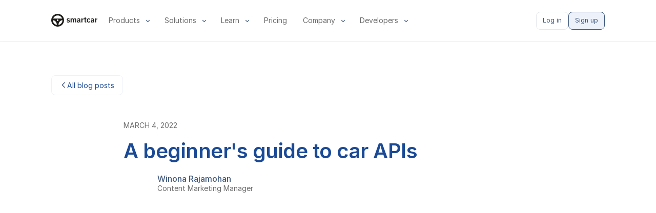

--- FILE ---
content_type: text/html; charset=utf-8
request_url: https://smartcar.com/blog/guide-to-car-api
body_size: 22044
content:
<!DOCTYPE html><!-- Last Published: Sat Jan 24 2026 20:13:24 GMT+0000 (Coordinated Universal Time) --><html data-wf-domain="webflow.smartcar.com" data-wf-page="652569a5fee726e2a69f248c" data-wf-site="651f1f10260bafeeb322049f" lang="en" data-wf-collection="652569a5fee726e2a69f2467" data-wf-item-slug="guide-to-car-api"><head><meta charset="utf-8"/><title>Building apps for cars: A beginner&#x27;s guide to car APIs · Smartcar blog</title><link rel="alternate" hrefLang="x-default" href="https://smartcar.com/blog/guide-to-car-api"/><link rel="alternate" hrefLang="en" href="https://smartcar.com/blog/guide-to-car-api"/><link rel="alternate" hrefLang="de" href="https://smartcar.com/de/blog/guide-to-car-api"/><link rel="alternate" hrefLang="fr" href="https://smartcar.com/fr/blog/guide-to-car-api"/><link rel="alternate" hrefLang="nl" href="https://smartcar.com/nl/blog/guide-to-car-api"/><link rel="alternate" hrefLang="es" href="https://smartcar.com/es/blog/guide-to-car-api"/><meta content="In this car API guide, learn how mobility companies accelerate market readiness by building automotive apps and services with a vehicle API platform." name="description"/><meta content="Building apps for cars: A beginner&#x27;s guide to car APIs · Smartcar blog" property="og:title"/><meta content="In this car API guide, learn how mobility companies accelerate market readiness by building automotive apps and services with a vehicle API platform." property="og:description"/><meta content="https://cdn.prod.website-files.com/652568ed96ec997706e40710/65567de3381ff7146fce6b69_Image-Header-min.avif" property="og:image"/><meta content="Building apps for cars: A beginner&#x27;s guide to car APIs · Smartcar blog" property="twitter:title"/><meta content="In this car API guide, learn how mobility companies accelerate market readiness by building automotive apps and services with a vehicle API platform." property="twitter:description"/><meta content="https://cdn.prod.website-files.com/652568ed96ec997706e40710/65567de3381ff7146fce6b69_Image-Header-min.avif" property="twitter:image"/><meta property="og:type" content="website"/><meta content="summary_large_image" name="twitter:card"/><meta content="width=device-width, initial-scale=1" name="viewport"/><meta content="aqh7IlXDAU-njuhfXYG8elVPw0xLMv7qVUCbpd9A5Cs" name="google-site-verification"/><link href="https://cdn.prod.website-files.com/651f1f10260bafeeb322049f/css/smartcar-dev.shared.3e7dc10c9.min.css" rel="stylesheet" type="text/css" integrity="sha384-Pn3BDJ3PcAHd6uYw7B8mQsY8NGowF2xu0dm7WP5sTGcCb89aoRtm2omW7aGo6FUY" crossorigin="anonymous"/><script type="text/javascript">!function(o,c){var n=c.documentElement,t=" w-mod-";n.className+=t+"js",("ontouchstart"in o||o.DocumentTouch&&c instanceof DocumentTouch)&&(n.className+=t+"touch")}(window,document);</script><link href="https://cdn.prod.website-files.com/651f1f10260bafeeb322049f/6581c95ece0e304345d9f080_icon-favicon.png" rel="shortcut icon" type="image/x-icon"/><link href="https://cdn.prod.website-files.com/651f1f10260bafeeb322049f/6581c9676d3d4c580e9df087_icon-shortcut.png" rel="apple-touch-icon"/><link href="https://smartcar.com/blog/guide-to-car-api" rel="canonical"/><!--
Data layer script required for Google Consent Management - place before Osano. 
Reference:
https://docs.osano.com/hc/en-us/articles/22469433444372-Google-Consent-Mode-v2
-->
<script>
  window.dataLayer = window.dataLayer ||[];
  function gtag(){dataLayer.push(arguments);}
  gtag('consent','default',{
    'ad_storage':'denied',
    'analytics_storage':'denied',
    'ad_user_data':'denied',
    'ad_personalization':'denied',
    'personalization_storage':'denied',
    'functionality_storage':'granted',
    'security_storage':'granted',
    'wait_for_update': 500
  });
  gtag("set", "ads_data_redaction", true);
  // gtag("config", "G-QHNXS91VZC", { debug_mode: true });
</script>

<script src="https://cmp.osano.com/6oljBSOpgaeC1bmb/8ee5ee1d-6f07-4f39-8e35-dc27a77fd5d1/osano.js" defer></script>  

<meta name="google-site-verification" content="GO1rr7I77J7LUroHDSzwNZI5OUtJHUZXteEpYk28AuQ" />  
<meta name="google-site-verification" content="aqh7IlXDAU-njuhfXYG8elVPw0xLMv7qVUCbpd9A5Cs" />
<meta name="google-site-verification" content="tJpWBWJ4s5XBgGxibUwvbg6tBgPcKHdbyb7_JVcGbRg" />

<style>
  	/* Placeholders Visibility */
	[data-placeholder] {
 	  visibility: hidden;
	}

	/*Reset apple form styles*/
	input,
	textarea,
	select {
  		-webkit-appearance: none;
  		-moz-appearance: none;
  		appearance: none;
  		border-radius: 0;
  		background-image: none;
	}

</style>

<script type="application/ld+json">
{
  "@context": "https://schema.org",
  "@graph": [
    {
      "@type": "Organization",
      "@id": "https://smartcar.com/#organization",
      "name": "Smartcar",
      "url": "https://smartcar.com/",
      "description": "A developer platform and API for securely connecting applications to vehicles, enabling EV charging control, mileage verification, fleet management, and access to vehicle data through webhooks, integrations, API and more.",
      "sameAs": [
        "https://smartcar.com/docs/",
        "https://status.smartcar.com",
        "https://brandreliability.smartcar.com"
      ]
    },
    {
      "@type": "SoftwareApplication",
      "@id": "https://smartcar.com/#softwareapplication",
      "name": "Smartcar API",
      "applicationCategory": "DeveloperApplication",
      "operatingSystem": "Web",
      "url": "https://smartcar.com/",
      "description": "A vehicle connectivity API and integration platform that enables developers to securely access vehicle data and control EV charging across multiple automakers.",
      "publisher": {
        "@id": "https://smartcar.com/#organization"
      }
    }
  ]
}
</script><link rel="stylesheet" href="https://smartcar.com/scripts/components/tabbed-code-block/tabbed-code-block.css" />

<style>
.inline-code {
  color: #292929;
  border: 1px solid #ccc;
  padding: 5px;
  font-size: 0.85rem;
  background: #ebebeb;
  font-family: monospace;
  border-radius: 2px;
}
hr {
  border: 0;
  border-top: 1px solid #767676;
}
/* Overriding the 60% max-width set automatically by Webflow */
.w-richtext figure {
  max-width: 100%;
}
.rich-text-blog {
  font-family: var(--font-family--inter);
}
.rich-text-blog h2 {
  font-family: var(--font-family--inter);
}
.rich-text-blog p,
.rich-text-blog ol,
.rich-text-blog ul {
  font-size: 1rem;
}
.rich-text-blog table {
  display: block;
  overflow-x: auto;
}
.rich-text-blog table th {
  padding: 16px;
}
.rich-text-blog table td {
  padding: 8px;
}
.rich-text-blog strong {
  font-weight: 500;
}
.rich-text-blog a {
  font-weight: 500;
  text-decoration: underline !important;
}
.rich-text-blog img {
  border-radius: 8px;
}
.toc-link.active {
  font-weight: 500;
}
</style></head><body><div class="page-wrapper"><div class="styles__global-embed-code w-embed"><style>

.u-bg-blurred {
  backdrop-filter: blur(12px);
  -webkit-backdrop-filter: blur(12px); /* for Safari */
}

/* Nav */

nav.nav-menu[data-nav-menu-open] {
    height: 100dvh !important;
}

.w-nav-overlay {
	width: 100vw !important;
}

@media screen and (max-width: 991px) {
  nav.nav-menu[data-nav-menu-open] {
      display: flex !important;
  }
}

/* Text link underline size and spacing */
a {
	text-underline-position: under; 
	text-decoration-thickness: 0.1em;
	text-underline-offset: 0.05em;
}
/* Remove top margin on rich text first child */
.w-richtext>:first-child {
	margin-top: 0;
}
/* Remove bottom margin of rich text last child */
.w-richtext>:last-child, .w-richtext ol li:last-child, .w-richtext ul li:last-child {
	margin-bottom: 0;
}

/* Slider Dots */
.w-slider-dot {
	width: 16px;
  border: 1.5px solid var(--color--primary);
  height: 16px;
  margin: 0px 8px;
  background-color: var(--color--white);
}

.w-slider-dot.w-active {
  background-color: var(--color--primary);
}

/* Slider Height */
.w-slider-mask {
	display: flex;
	flex-direction: row;
	align-items: stretch;
}

.w-slide {
	height: auto;
	flex-grow: 0;
	flex-shrink: 0;
	flex-basis: auto;
}

/* Blog cards */
.blog-card:hover .blog-card_image-wrapper {
	opacity: 0.8;
}

.blog-card:hover .h3 {
	color: var(--color--primary);
}

/* Skeleton loader utility class */
.u-animation-pulse {
	animation: pulse 2s cubic-bezier(0.4, 0, 0.6, 1) infinite;
}

  @keyframes pulse {
    0%, 100% {
      opacity: 1;
    }
    50% {
      opacity: .5;
    }
  }
  
  
/* Disable Scrollbars */

.code-examples-tabs_tab-menu::-webkit-scrollbar {
  background: transparent; /* Chrome/Safari/Webkit */
  width: 0px;
}
    
.code-examples-tabs_tab-menu {
  scrollbar-width: none; /* Firefox */
  -ms-overflow-style: none;  /* IE 10+ */
}
</style></div><div class="nav-sticky-wrapper u-bg-white"><div data-w-id="46298411-aa5a-0679-5dd6-09d5cee3c93e" data-animation="over-right" data-collapse="medium" data-duration="200" data-easing="ease" data-easing2="ease" role="banner" class="navbar w-nav"><div id="demo-request-modal-wrapper" class="modal-wrapper u-d-none"><div class="demo-request-modal"><div class="row"><div class="btn-close-wrapper"></div></div><div class="row"><div class="col col-lg-5 col-sm-12"><div class="u-mb-2"><img src="https://cdn.prod.website-files.com/651f1f10260bafeeb322049f/65d3f551c9401b4be417afbc_smartcar_black_logo.svg" loading="lazy" alt="smartcar logo" class="image-2"/></div><div><h3 class="u--font-600-semibold u-m-0">Intro to Smartcar</h3></div><div class="u-mb-1-5"><p class="body1 u-mt-1">We&#x27;d love to understand your needs and answer your questions!<br/></p></div><p class="u-mb-0-5 body1 u--font-600-semibold">Learn about:</p><ul role="list" class="list"><li class="body1 custom-list-item">Smartcar&#x27;s platform</li><li class="body1 custom-list-item">Vehicle compatibility</li><li class="u-mb-0-5 body1 custom-list-item">Support for your use case</li></ul></div><div class="col col-lg-7 col-sm-12"><div class="hubspot-form-embed w-embed w-script"><script charset="utf-8" type="text/javascript" src="//js.hsforms.net/forms/embed/v2.js" defer></script>
<script>
	document.addEventListener('DOMContentLoaded', () => {
    hbspt.forms.create({
      portalId: "48395310",
      formId: "df0f96bc-8082-4422-b513-0c5ff8aa5853"
    });
    
    function gtag_report_conversion(url) {
      var callback = function () {
        if (typeof(url) != 'undefined') {
          window.location = url;
        }
      };
      console.log('reporting conversion')
      gtag('event', 'conversion', {
          'send_to': 'AW-930735690/bF0MCOzSgdcaEMrM57sD',
          'event_callback': callback
      });
      return false;
    }

    const demoRequestModalWrapper = document.getElementById('demo-request-modal-wrapper');

    const closebutton = document.createElement('button');
    closebutton.id = 'close-modal';
    closebutton.type = 'button';
    closebutton.classList.add('btn-close');
    const closeButtonWrapper = demoRequestModalWrapper.querySelector('.btn-close-wrapper');
    closeButtonWrapper.appendChild(closebutton);

    const openDemoRequestModal = () => {
      demoRequestModalWrapper.classList.remove('u-d-none');
    };

    const closeDemoRequestModal = (event) => {
      gtag_report_conversion();
      if (
        event.target.classList.contains('modal-wrapper') ||
        event.target.getAttribute('request-demo-cta') === 'true'
      ) {
        if (!demoRequestModalWrapper.classList.contains('u-d-none')) {
          demoRequestModalWrapper.classList.add('u-d-none');
        }
      }
    };

    const handleCloseClick = () => {
      if (!demoRequestModalWrapper.classList.contains('u-d-none')) {
        demoRequestModalWrapper.classList.add('u-d-none');
      }
    };

    document.getElementById('close-modal').addEventListener('click', handleCloseClick);

    let requestDemoButtons;
    requestDemoButtons = document.querySelectorAll('[request-demo-cta="true"]');
    requestDemoButtons.forEach(button => button.addEventListener('click', openDemoRequestModal));

    setTimeout(() => {
      const iframe = document.querySelector('#demo-request-modal-wrapper iframe');

      const iframeDoc = iframe.contentDocument || iframe.contentWindow.document;
      const demoRequestForm = iframeDoc.querySelector('.hs-form');
      demoRequestForm.setAttribute('data-name', 'Demo Form Submitted');
      demoRequestForm.addEventListener('submit', closeDemoRequestModal);
      if (handleUtmParameters) {
        handleUtmParameters(demoRequestForm);
      }
      if (handleFormSubmission) {
        demoRequestForm.addEventListener('submit', handleFormSubmission);
      }
    }, 3000);

    document.getElementById('demo-request-modal-wrapper').addEventListener('click', closeDemoRequestModal);
	});
</script></div></div></div></div></div><div class="nav-container"><a href="/?r=0" class="nav-logo_wrapper w-nav-brand"><div class="nav-logo_image w-embed"><svg width="90" height="25" viewBox="0 0 90 25" xmlns="http://www.w3.org/2000/svg" class="jss8"><path d="M12.49 0C5.591 0 0 5.59 0 12.486 0 19.38 5.592 24.97 12.49 24.97c6.897 0 12.489-5.59 12.489-12.485S19.387 0 12.489 0zm0 3.121c4.064 0 7.498 2.617 8.793 6.243H3.696c1.295-3.626 4.73-6.243 8.793-6.243zm0 10.925a1.561 1.561 0 110-3.122 1.561 1.561 0 010 3.122zm-9.368-1.56c4.266 0 7.72 4.108 7.794 9.205-4.415-.756-7.794-4.581-7.794-9.205zm10.94 9.205c.074-5.096 3.529-9.205 7.795-9.205 0 4.624-3.379 8.45-7.794 9.205zM33.205 17c-.694 0-1.303-.113-1.827-.34A3.926 3.926 0 0130 15.61l1.186-1.066c.267.345.566.607.898.784.33.178.715.267 1.153.267.813 0 1.218-.316 1.218-.947 0-.247-.069-.439-.208-.577-.128-.148-.352-.246-.673-.296l-.785-.133c-.877-.148-1.512-.4-1.908-.754-.395-.355-.593-.873-.593-1.554 0-.808.257-1.41.77-1.804.513-.405 1.24-.607 2.18-.607.651 0 1.212.099 1.682.296.481.197.898.488 1.25.873l-1.138 1.05a2.384 2.384 0 00-.785-.592 2.247 2.247 0 00-1.01-.222c-.748 0-1.122.311-1.122.932 0 .257.075.454.225.592.15.128.385.217.705.266l.801.133c.877.148 1.502.4 1.876.755.384.345.577.833.577 1.464 0 .8-.268 1.42-.802 1.864-.534.444-1.298.666-2.292.666zM37.873 16.823V9.1h1.939v1.287h.224c.332-.977.989-1.465 1.972-1.465 1.047 0 1.725.508 2.035 1.524h.192c.182-.523.46-.908.834-1.154.384-.247.85-.37 1.394-.37.705 0 1.255.237 1.65.71.396.464.594 1.13.594 1.997v5.193h-1.94V11.94c0-1.006-.39-1.509-1.17-1.509-.373 0-.694.108-.961.325-.256.207-.385.503-.385.888v5.178h-1.939V11.94c0-.533-.096-.917-.288-1.154-.193-.237-.481-.355-.866-.355-.374 0-.694.108-.961.325-.257.207-.385.503-.385.888v5.178h-1.94zM56.172 16.823c-.866 0-1.32-.44-1.363-1.317h-.192a1.795 1.795 0 01-.721 1.11c-.374.256-.839.384-1.395.384-.769 0-1.346-.197-1.73-.592-.385-.394-.578-.947-.578-1.657 0-.808.273-1.41.818-1.804.545-.395 1.33-.592 2.356-.592h1.298v-.666c0-.453-.107-.789-.32-1.006-.204-.216-.545-.325-1.026-.325-.396 0-.727.089-.994.266-.267.168-.502.41-.705.725l-1.138-.947c.31-.443.7-.798 1.17-1.065.48-.276 1.09-.414 1.827-.414 2.084 0 3.125.907 3.125 2.722v3.743h.738v1.435h-1.17zm-2.933-1.14c.395 0 .732-.103 1.01-.31.277-.217.416-.513.416-.888v-1.02h-1.17c-.898 0-1.346.32-1.346.961v.325c0 .326.096.563.288.71.193.149.46.222.802.222zM58.845 16.823V9.1h1.94v1.582h.224c.096-.512.294-.902.593-1.168.31-.276.71-.414 1.202-.414h.417v1.834h-.641c-.61 0-1.063.089-1.363.266-.288.178-.432.488-.432.932v4.69h-1.94zM67.085 16.823c-.673 0-1.16-.139-1.458-.415-.3-.276-.45-.715-.45-1.316v-4.556h-1.105V9.1h.577c.278 0 .465-.06.56-.178.108-.118.161-.306.161-.562V7h1.747v2.1h1.507v1.436h-1.507v4.852h1.378v1.435h-1.41zM73.032 17c-1.132 0-1.998-.325-2.596-.976-.588-.651-.882-1.672-.882-3.063 0-1.39.294-2.41.882-3.062.598-.65 1.464-.976 2.596-.976.823 0 1.475.173 1.956.518a2.85 2.85 0 011.057 1.42l-1.586.65c-.086-.374-.24-.655-.465-.842-.214-.198-.534-.296-.962-.296-.961 0-1.442.532-1.442 1.597v1.983c0 1.065.48 1.597 1.442 1.597.449 0 .791-.098 1.026-.296.235-.197.411-.502.529-.917l1.506.666C75.602 16.334 74.582 17 73.033 17zM82.95 16.823c-.865 0-1.319-.44-1.362-1.317h-.192a1.796 1.796 0 01-.721 1.11c-.374.256-.839.384-1.394.384-.77 0-1.347-.197-1.731-.592-.385-.394-.577-.947-.577-1.657 0-.808.272-1.41.817-1.804.545-.395 1.33-.592 2.356-.592h1.298v-.666c0-.453-.107-.789-.32-1.006-.203-.216-.545-.325-1.026-.325-.395 0-.727.089-.994.266-.267.168-.502.41-.705.725l-1.138-.947c.31-.443.7-.798 1.17-1.065.481-.276 1.09-.414 1.827-.414 2.084 0 3.126.907 3.126 2.722v3.743h.737v1.435h-1.17zm-2.932-1.14c.395 0 .732-.103 1.01-.31.277-.217.416-.513.416-.888v-1.02h-1.17c-.897 0-1.346.32-1.346.961v.325c0 .326.096.563.288.71.193.149.46.222.802.222zM85.625 16.823V9.1h1.939v1.582h.224c.097-.512.294-.902.593-1.168.31-.276.71-.414 1.202-.414H90v1.834h-.641c-.61 0-1.063.089-1.362.266-.289.178-.433.488-.433.932v4.69h-1.94z" fill="currentColor"></path></svg></div><div class="u-sr-only">Smartcar home</div></a><nav role="navigation" class="nav-menu w-nav-menu"><div class="nav-left-content"><ul role="list" class="nav-list w-list-unstyled"><li class="nav-list_item"><div data-delay="0" data-hover="true" class="nav-dropdown w-dropdown"><aside id="product-dropdown-link" class="nav-link w-dropdown-toggle"><div class="u--inline-flex"><div class="textsize0-875 u-mr-0-5">Products</div><img src="https://cdn.prod.website-files.com/651f1f10260bafeeb322049f/686d94297ee71202f962bc27_keyboard_arrow_down.svg" loading="lazy" alt=""/></div></aside><nav class="dropdown-list cc-3-col w-dropdown-list"><ul role="list" class="nav-links-3-col-list w-list-unstyled"><li class="nav-column"><ul role="list" class="w-list-unstyled"><li class="card nav-card"><a href="/product/signals" class="nav-dropdown-link u-p-1 w-inline-block"><div class="u-dont-shrink-grow nav-card-icon u-mb-1"><img src="https://cdn.prod.website-files.com/651f1f10260bafeeb322049f/68532099608eafe16f6825ed_wifi.svg" loading="lazy" width="18" alt=""/></div><div class="textsize0-875 u--font-600-semibold u-mb-1">Signals</div><div class="textsize0-8 u-text-dim-gray u--line-height-tight">Get data points for the state of a vehicle</div></a></li><li class="card nav-card"><a href="/product/commands" class="nav-dropdown-link u-p-1 w-inline-block"><div class="u-dont-shrink-grow nav-card-icon u-mb-1"><img src="https://cdn.prod.website-files.com/651f1f10260bafeeb322049f/685320b3692357a0e1b524cc_rocket_launch.svg" loading="lazy" width="18" alt=""/></div><div class="textsize0-875 u--font-600-semibold u-mb-1">Commands</div><div class="textsize0-8 u-text-dim-gray u--line-height-tight">Control the state of a vehicle</div></a></li><li class="card nav-card"><a href="/product/compatible-vehicles" class="nav-dropdown-link u-p-1 w-inline-block"><div class="u-dont-shrink-grow nav-card-icon u-mb-1"><img src="https://cdn.prod.website-files.com/651f1f10260bafeeb322049f/685320ba384fb28b240e3f1b_directions_car%20(1).svg" loading="lazy" width="18" alt=""/></div><div class="textsize0-875 u--font-600-semibold u-mb-1">Compatible brands</div><div class="textsize0-8 u-text-dim-gray u--line-height-tight">Explore compatibility by brand, model and year</div></a></li></ul></li><li class="nav-column"><ul role="list" class="w-list-unstyled"><li><a href="/product/connect" class="nav-dropdown-link w-inline-block"><div class="u-d-flex u--items-start"><div class="u-dont-shrink-grow u-mr-1"><img src="https://cdn.prod.website-files.com/651f1f10260bafeeb322049f/686d994cb08047ea889aeedc_devices.svg" loading="lazy" width="18" alt=""/></div><div><div><p class="textsize0-875">Connect</p></div></div></div></a></li><li><a href="/product/integrations" class="nav-dropdown-link w-inline-block"><div class="u-d-flex u--items-start"><div class="u-dont-shrink-grow u-mr-1"><img src="https://cdn.prod.website-files.com/651f1f10260bafeeb322049f/686d994c510de9b271c69858_build%20(1).svg" loading="lazy" width="18" alt=""/></div><div><div><p class="textsize0-875">Integrations</p></div></div></div></a></li><li><a href="/global" class="nav-dropdown-link w-inline-block"><div class="u-d-flex u--items-start"><div class="u-dont-shrink-grow u-mr-1"><img src="https://cdn.prod.website-files.com/651f1f10260bafeeb322049f/686d994cf0689592f33cf857_language.svg" loading="lazy" width="18" alt=""/></div><div><div><p class="textsize0-875">Global coverage</p></div></div></div></a></li><li><a href="/product/teams" class="nav-dropdown-link w-inline-block"><div class="u-d-flex u--items-start"><div class="u-dont-shrink-grow u-mr-1"><img src="https://cdn.prod.website-files.com/651f1f10260bafeeb322049f/686d994c6b63d79f5e4c0e33_group.svg" loading="lazy" width="18" alt=""/></div><div><div><p class="textsize0-875">Teams</p></div></div></div></a></li></ul></li><li class="nav-column"><ul role="list" class="w-list-unstyled"><li><a href="/product/vehicle-management" class="nav-dropdown-link w-inline-block"><div class="u-d-flex u--items-start"><div class="u-dont-shrink-grow u-mr-1"><img src="https://cdn.prod.website-files.com/651f1f10260bafeeb322049f/686d994c3fa69cf53b4c73d2_traffic_jam.svg" loading="lazy" width="18" alt=""/></div><div><div><p class="textsize0-875">Vehicle management</p></div></div></div></a></li><li><a href="/product/analytics" class="nav-dropdown-link w-inline-block"><div class="u-d-flex u--items-start"><div class="u-dont-shrink-grow u-mr-1"><img src="https://cdn.prod.website-files.com/651f1f10260bafeeb322049f/686d994c49d39a145dab16ec_finance%20(1).svg" loading="lazy" width="18" alt=""/></div><div><div><p class="textsize0-875">Analytics</p></div></div></div></a></li><li><a href="/data-security" class="nav-dropdown-link w-inline-block"><div class="u-d-flex u--items-start"><div class="u-dont-shrink-grow u-mr-1"><img src="https://cdn.prod.website-files.com/651f1f10260bafeeb322049f/686d994ca38530b7eaab420f_lock.svg" loading="lazy" width="18" alt=""/></div><div><div><p class="textsize0-875">Data security</p></div></div></div></a></li></ul></li></ul></nav></div></li><li class="nav-list_item"><div data-delay="0" data-hover="true" class="nav-dropdown w-dropdown"><div class="nav-link w-dropdown-toggle"><div class="u--inline-flex"><div class="textsize0-875 u-mr-0-5">Solutions</div><img src="https://cdn.prod.website-files.com/651f1f10260bafeeb322049f/686d94297ee71202f962bc27_keyboard_arrow_down.svg" loading="lazy" alt=""/></div></div><nav class="dropdown-list cc-4-col w-dropdown-list"><ul role="list" class="nav-links-4-col-list"><li><div class="u-mb-0-5"><div class="u-d-flex u--items-center"><div class="u-dont-shrink-grow"><img src="https://cdn.prod.website-files.com/651f1f10260bafeeb322049f/686da186c6d5da0cbd2b921c_bolt%20(1).svg" loading="lazy" width="18" alt=""/></div><p class="u-ml-0-5 textsize0-875 u-text-dim-gray">Energy</p></div><div class="divider-horizontal cc-nav"></div></div><ul role="list" class="list-2"><li><a href="/industries/derms-software" class="nav-dropdown-link w-inline-block"><div class="u-d-flex u--items-start"><p class="textsize0-875">DERMs</p></div></a></li><li><a href="/industries/virtual-power-plant" class="nav-dropdown-link w-inline-block"><div class="u-d-flex u--items-start"><p class="textsize0-875">Virtual Power Plants (VPPs)</p></div></a></li><li><a href="/utilities" class="nav-dropdown-link w-inline-block"><div class="u-d-flex u--items-start"><p class="textsize0-875">Utilities</p></div></a></li><li><a href="/industries/energy-retailers" class="nav-dropdown-link w-inline-block"><div class="u-d-flex u--items-start"><p class="textsize0-875">Energy retailers</p></div></a></li><li><a href="/industries/home-energy-management" class="nav-dropdown-link w-inline-block"><div class="u-d-flex u--items-start"><p class="textsize0-875">Home energy management</p></div></a></li><li><a href="/industries/ev-charging" class="nav-dropdown-link w-inline-block"><div class="u-d-flex u--items-start"><p class="textsize0-875">EV charging networks</p></div></a></li><li><a href="/industries/charge-point-operator" class="nav-dropdown-link w-inline-block"><div class="u-d-flex u--items-start"><p class="textsize0-875">Charge point operators</p></div></a></li><li><a href="/industries/e-mobility-service-providers" class="nav-dropdown-link w-inline-block"><div class="u-d-flex u--items-start"><p class="textsize0-875">E-mobility service providers</p></div></a></li></ul></li><li><div class="u-mb-0-5"><div class="u-d-flex u--items-center"><div class="u-dont-shrink-grow"><img src="https://cdn.prod.website-files.com/651f1f10260bafeeb322049f/686da186c0935cc5eb64279f_build%20(2).svg" loading="lazy" width="18" alt=""/></div><p class="u-ml-0-5 textsize0-875 u-text-dim-gray">Auto services</p></div><div class="divider-horizontal cc-nav"></div></div><ul role="list" class="list-2"><li><a href="/industries/repair-maintenance" class="nav-dropdown-link w-inline-block"><div class="u-d-flex u--items-start"><p class="textsize0-875">Repair and maintenance</p></div></a></li><li><a href="/industries/autocare-software" class="nav-dropdown-link w-inline-block"><div class="u-d-flex u--items-start"><p class="textsize0-875">Autocare software</p></div></a></li><li><a href="/industries/auto-dealership-software" class="nav-dropdown-link w-inline-block"><div class="u-d-flex u--items-start"><p class="textsize0-875">Auto dealership</p></div></a></li><li><a href="/industries/roadside-assistance" class="nav-dropdown-link w-inline-block"><div class="u-d-flex u--items-start"><p class="textsize0-875">Roadside assistance</p></div></a></li><li><a href="/industries/vehicle-history-reports" class="nav-dropdown-link w-inline-block"><div class="u-d-flex u--items-start"><p class="textsize0-875">Vehicle history reports</p></div></a></li><li><a href="/industries/fleet-management" class="nav-dropdown-link w-inline-block"><div class="u-d-flex u--items-start"><p class="textsize0-875">Small fleet management</p></div></a></li></ul></li><li><div class="u-mb-0-5"><div class="u-d-flex u--items-center"><div class="u-dont-shrink-grow"><img src="https://cdn.prod.website-files.com/651f1f10260bafeeb322049f/686da186ab46f5f2f564871c_apps.svg" loading="lazy" width="18" alt=""/></div><p class="u-ml-0-5 textsize0-875 u-text-dim-gray">Consumer apps</p></div><div class="divider-horizontal cc-nav"></div></div><ul role="list" class="list-2"><li><a href="/industries/car-subscription-services" class="nav-dropdown-link w-inline-block"><div class="u-d-flex u--items-start"><p class="textsize0-875">Car subscription service</p></div></a></li><li><a href="/industries/car-sharing" class="nav-dropdown-link w-inline-block"><div class="u-d-flex u--items-start"><p class="textsize0-875">Car sharing</p></div></a></li><li><a href="/industries/ride-sharing" class="nav-dropdown-link w-inline-block"><div class="u-d-flex u--items-start"><p class="textsize0-875">Ride hailing</p></div></a></li><li><a href="/industries/car-rental" class="nav-dropdown-link w-inline-block"><div class="u-d-flex u--items-start"><p class="textsize0-875">Car rentals</p></div></a></li></ul></li><li><div class="u-mb-0-5"><div class="u-d-flex u--items-center"><div class="u-dont-shrink-grow"><img src="https://cdn.prod.website-files.com/651f1f10260bafeeb322049f/686da186a27a9f6922f99ade_verified_user.svg" loading="lazy" width="18" alt=""/></div><p class="u-ml-0-5 textsize0-875 u-text-dim-gray">Vehicle protection</p></div><div class="divider-horizontal cc-nav"></div></div><ul role="list" class="list-2"><li><a href="/industries/auto-insurance" class="nav-dropdown-link w-inline-block"><div class="u-d-flex u--items-start"><p class="textsize0-875">Auto insurance</p></div></a></li><li><a href="/industries/warranty-management-software" class="nav-dropdown-link w-inline-block"><div class="u-d-flex u--items-start"><p class="textsize0-875">Warranty software</p></div></a></li></ul></li><li><div class="u-mb-0-5"><div class="u-d-flex u--items-center"><div class="u-dont-shrink-grow"><img src="https://cdn.prod.website-files.com/651f1f10260bafeeb322049f/686da186a27a9f6922f99ada_account_balance.svg" loading="lazy" width="18" alt=""/></div><p class="u-ml-0-5 textsize0-875 u-text-dim-gray">Public sector</p></div><div class="divider-horizontal cc-nav"></div></div><ul role="list" class="list-2"><li><a href="/industries/road-usage-charge" class="nav-dropdown-link w-inline-block"><div class="u-d-flex u--items-start"><p class="textsize0-875">Road usage charge</p></div></a></li></ul></li></ul></nav></div></li><li class="nav-list_item"><div data-delay="0" data-hover="true" class="nav-dropdown w-dropdown"><div class="nav-link w-dropdown-toggle"><div class="u--inline-flex"><div class="textsize0-875 u-mr-0-5">Learn</div><img src="https://cdn.prod.website-files.com/651f1f10260bafeeb322049f/686d94297ee71202f962bc27_keyboard_arrow_down.svg" loading="lazy" alt=""/></div></div><nav class="dropdown-list w-dropdown-list"><ul role="list" class="w-list-unstyled"><li><a href="/customers" class="nav-dropdown-link w-inline-block"><div class="u-d-flex u--items-start"><div><div><p class="textsize0-875">Customers</p></div></div></div></a></li><li><a href="/resource-library" class="nav-dropdown-link w-inline-block"><div class="u-d-flex u--items-start"><div><div><p class="textsize0-875">Resources</p></div></div></div></a></li><li><a href="/blog" class="nav-dropdown-link w-inline-block"><div class="u-d-flex u--items-start"><div><div><p class="textsize0-875">Blog</p></div></div></div></a></li><li><a href="/vehicle-owners" class="nav-dropdown-link w-inline-block"><div class="u-d-flex u--items-start"><div><div><p class="textsize0-875">For vehicle owners</p></div></div></div></a></li><li><a href="/automakers" class="nav-dropdown-link w-inline-block"><div class="u-d-flex u--items-start"><div><div><p class="textsize0-875">For automakers</p></div></div></div></a></li></ul></nav></div></li><li class="nav-list_item"><a href="/pricing" class="nav-link w-inline-block"><div class="u--inline-flex"><div class="textsize0-875 u-mr-0-5">Pricing</div></div></a></li><li class="nav-list_item"><div data-delay="0" data-hover="true" class="nav-dropdown w-dropdown"><div class="nav-link w-dropdown-toggle"><div class="u--inline-flex"><div class="textsize0-875 u-mr-0-5">Company</div><img src="https://cdn.prod.website-files.com/651f1f10260bafeeb322049f/686d94297ee71202f962bc27_keyboard_arrow_down.svg" loading="lazy" alt=""/></div></div><nav class="dropdown-list w-dropdown-list"><ul role="list" class="w-list-unstyled"><li><a href="/about" class="nav-dropdown-link w-inline-block"><div class="u-d-flex u--items-start"><div><div><p class="textsize0-875">About</p></div></div></div></a></li><li><a href="/press" class="nav-dropdown-link w-inline-block"><div class="u-d-flex u--items-start"><div><div><p class="textsize0-875">Press</p></div></div></div></a></li><li><a href="/careers" class="nav-dropdown-link w-inline-block"><div class="u-d-flex u--items-start"><div><div><p class="textsize0-875">Careers</p></div></div></div></a></li><li><a href="/contact" class="nav-dropdown-link w-inline-block"><div class="u-d-flex u--items-start"><div><div><p class="textsize0-875">Contact</p></div></div></div></a></li></ul></nav></div></li><li class="nav-list_item"><div data-delay="0" data-hover="true" class="nav-dropdown w-dropdown"><div class="nav-link w-dropdown-toggle"><div class="u--inline-flex"><div class="textsize0-875 u-mr-0-5">Developers</div><img src="https://cdn.prod.website-files.com/651f1f10260bafeeb322049f/686d94297ee71202f962bc27_keyboard_arrow_down.svg" loading="lazy" alt=""/></div></div><nav class="dropdown-list w-dropdown-list"><ul role="list" class="w-list-unstyled"><li><a href="https://smartcar.com/docs/" class="nav-dropdown-link w-inline-block"><div class="u-d-flex u--items-start"><div><div><p class="textsize0-875">Documentation</p></div></div></div></a></li><li><a href="https://smartcar.com/docs/api-reference/" class="nav-dropdown-link w-inline-block"><div class="u-d-flex u--items-start"><div><div><p class="textsize0-875">API Reference</p></div></div></div></a></li><li><a href="https://smartcar.com/docs/connect/connect-sdks" class="nav-dropdown-link w-inline-block"><div class="u-d-flex u--items-start"><div><div><p class="textsize0-875">SDKs</p></div></div></div></a></li><li><a href="https://smartcar.com/docs/changelog/latest" class="nav-dropdown-link w-inline-block"><div class="u-d-flex u--items-start"><div><div><p class="textsize0-875">Changelog</p></div></div></div></a></li><li><a href="https://status.smartcar.com" class="nav-dropdown-link w-inline-block"><div class="u-d-flex u--items-start"><div><div><p class="textsize0-875">Status</p></div></div></div></a></li><li><a href="https://brandreliability.smartcar.com" class="nav-dropdown-link w-inline-block"><div class="u-d-flex u--items-start"><div><div><p class="textsize0-875">Brand Reliability</p></div></div></div></a></li></ul></nav></div></li></ul></div><div class="nav-right-content"><a nav-login="true" href="https://dashboard.smartcar.com/login/?" class="nav-link cc-login w-nav-link">Log in</a><a nav-signup="true" href="https://dashboard.smartcar.com/signup/?utm_source=marketing_site&amp;utm_medium=internal" class="nav-link cc-login cc-sign-up w-nav-link">Sign up</a></div></nav><div class="menu-button w-nav-button"><div class="menu-button_icon"><div class="menu-button_line"></div><div class="menu-button_line"></div><div class="menu-button_line"></div></div></div></div><div class="mobile-nav-container"><a href="/?r=0" class="nav-logo_wrapper w-nav-brand"><div class="nav-logo_image w-embed"><svg width="100" height="30" viewBox="0 0 90 25" xmlns="http://www.w3.org/2000/svg" class="jss8"><path d="M12.49 0C5.591 0 0 5.59 0 12.486 0 19.38 5.592 24.97 12.49 24.97c6.897 0 12.489-5.59 12.489-12.485S19.387 0 12.489 0zm0 3.121c4.064 0 7.498 2.617 8.793 6.243H3.696c1.295-3.626 4.73-6.243 8.793-6.243zm0 10.925a1.561 1.561 0 110-3.122 1.561 1.561 0 010 3.122zm-9.368-1.56c4.266 0 7.72 4.108 7.794 9.205-4.415-.756-7.794-4.581-7.794-9.205zm10.94 9.205c.074-5.096 3.529-9.205 7.795-9.205 0 4.624-3.379 8.45-7.794 9.205zM33.205 17c-.694 0-1.303-.113-1.827-.34A3.926 3.926 0 0130 15.61l1.186-1.066c.267.345.566.607.898.784.33.178.715.267 1.153.267.813 0 1.218-.316 1.218-.947 0-.247-.069-.439-.208-.577-.128-.148-.352-.246-.673-.296l-.785-.133c-.877-.148-1.512-.4-1.908-.754-.395-.355-.593-.873-.593-1.554 0-.808.257-1.41.77-1.804.513-.405 1.24-.607 2.18-.607.651 0 1.212.099 1.682.296.481.197.898.488 1.25.873l-1.138 1.05a2.384 2.384 0 00-.785-.592 2.247 2.247 0 00-1.01-.222c-.748 0-1.122.311-1.122.932 0 .257.075.454.225.592.15.128.385.217.705.266l.801.133c.877.148 1.502.4 1.876.755.384.345.577.833.577 1.464 0 .8-.268 1.42-.802 1.864-.534.444-1.298.666-2.292.666zM37.873 16.823V9.1h1.939v1.287h.224c.332-.977.989-1.465 1.972-1.465 1.047 0 1.725.508 2.035 1.524h.192c.182-.523.46-.908.834-1.154.384-.247.85-.37 1.394-.37.705 0 1.255.237 1.65.71.396.464.594 1.13.594 1.997v5.193h-1.94V11.94c0-1.006-.39-1.509-1.17-1.509-.373 0-.694.108-.961.325-.256.207-.385.503-.385.888v5.178h-1.939V11.94c0-.533-.096-.917-.288-1.154-.193-.237-.481-.355-.866-.355-.374 0-.694.108-.961.325-.257.207-.385.503-.385.888v5.178h-1.94zM56.172 16.823c-.866 0-1.32-.44-1.363-1.317h-.192a1.795 1.795 0 01-.721 1.11c-.374.256-.839.384-1.395.384-.769 0-1.346-.197-1.73-.592-.385-.394-.578-.947-.578-1.657 0-.808.273-1.41.818-1.804.545-.395 1.33-.592 2.356-.592h1.298v-.666c0-.453-.107-.789-.32-1.006-.204-.216-.545-.325-1.026-.325-.396 0-.727.089-.994.266-.267.168-.502.41-.705.725l-1.138-.947c.31-.443.7-.798 1.17-1.065.48-.276 1.09-.414 1.827-.414 2.084 0 3.125.907 3.125 2.722v3.743h.738v1.435h-1.17zm-2.933-1.14c.395 0 .732-.103 1.01-.31.277-.217.416-.513.416-.888v-1.02h-1.17c-.898 0-1.346.32-1.346.961v.325c0 .326.096.563.288.71.193.149.46.222.802.222zM58.845 16.823V9.1h1.94v1.582h.224c.096-.512.294-.902.593-1.168.31-.276.71-.414 1.202-.414h.417v1.834h-.641c-.61 0-1.063.089-1.363.266-.288.178-.432.488-.432.932v4.69h-1.94zM67.085 16.823c-.673 0-1.16-.139-1.458-.415-.3-.276-.45-.715-.45-1.316v-4.556h-1.105V9.1h.577c.278 0 .465-.06.56-.178.108-.118.161-.306.161-.562V7h1.747v2.1h1.507v1.436h-1.507v4.852h1.378v1.435h-1.41zM73.032 17c-1.132 0-1.998-.325-2.596-.976-.588-.651-.882-1.672-.882-3.063 0-1.39.294-2.41.882-3.062.598-.65 1.464-.976 2.596-.976.823 0 1.475.173 1.956.518a2.85 2.85 0 011.057 1.42l-1.586.65c-.086-.374-.24-.655-.465-.842-.214-.198-.534-.296-.962-.296-.961 0-1.442.532-1.442 1.597v1.983c0 1.065.48 1.597 1.442 1.597.449 0 .791-.098 1.026-.296.235-.197.411-.502.529-.917l1.506.666C75.602 16.334 74.582 17 73.033 17zM82.95 16.823c-.865 0-1.319-.44-1.362-1.317h-.192a1.796 1.796 0 01-.721 1.11c-.374.256-.839.384-1.394.384-.77 0-1.347-.197-1.731-.592-.385-.394-.577-.947-.577-1.657 0-.808.272-1.41.817-1.804.545-.395 1.33-.592 2.356-.592h1.298v-.666c0-.453-.107-.789-.32-1.006-.203-.216-.545-.325-1.026-.325-.395 0-.727.089-.994.266-.267.168-.502.41-.705.725l-1.138-.947c.31-.443.7-.798 1.17-1.065.481-.276 1.09-.414 1.827-.414 2.084 0 3.126.907 3.126 2.722v3.743h.737v1.435h-1.17zm-2.932-1.14c.395 0 .732-.103 1.01-.31.277-.217.416-.513.416-.888v-1.02h-1.17c-.897 0-1.346.32-1.346.961v.325c0 .326.096.563.288.71.193.149.46.222.802.222zM85.625 16.823V9.1h1.939v1.582h.224c.097-.512.294-.902.593-1.168.31-.276.71-.414 1.202-.414H90v1.834h-.641c-.61 0-1.063.089-1.362.266-.289.178-.433.488-.433.932v4.69h-1.94z" fill="currentColor"></path></svg></div><div class="u-sr-only">Smartcar home</div></a><nav role="navigation" class="nav-menu cc-nav-menu-mobile w-nav-menu"><div class="nav-left-content"><ul role="list" class="nav-list w-list-unstyled"><li class="nav-list_item"><div data-delay="0" data-hover="false" class="nav-dropdown w-dropdown"><aside id="product-dropdown-link" class="nav-link w-dropdown-toggle"><div class="u--inline-flex"><div class="textsize0-875 u-mr-0-5">Products</div><img src="https://cdn.prod.website-files.com/651f1f10260bafeeb322049f/686d94297ee71202f962bc27_keyboard_arrow_down.svg" loading="lazy" alt=""/></div></aside><nav class="dropdown-list cc-2-col w-dropdown-list"><ul role="list" class="w-list-unstyled"><li><ul role="list" class="mobile-nav-cards w-list-unstyled"><li class="card nav-card nav-card-mobile"><a href="/product/signals" class="nav-dropdown-link u-p-1 w-inline-block"><div class="u-dont-shrink-grow nav-card-icon u-mb-1"><img src="https://cdn.prod.website-files.com/651f1f10260bafeeb322049f/68532099608eafe16f6825ed_wifi.svg" loading="lazy" width="18" alt=""/></div><div class="textsize0-875">Signals</div><div class="textsize0-8 u-text-dim-gray u--line-height-tight u-mt-1 ml--u--hidden">Get data points for the state of a vehicle</div></a></li><li class="card nav-card nav-card-mobile"><a href="/product/commands" class="nav-dropdown-link u-p-1 w-inline-block"><div class="u-dont-shrink-grow nav-card-icon u-mb-1"><img src="https://cdn.prod.website-files.com/651f1f10260bafeeb322049f/685320b3692357a0e1b524cc_rocket_launch.svg" loading="lazy" width="18" alt=""/></div><div class="textsize0-875">Commands</div><div class="textsize0-8 u-text-dim-gray u--line-height-tight u-mt-1 ml--u--hidden">Control the state of a vehicle</div></a></li><li class="card nav-card nav-card-mobile"><a href="/product/compatible-vehicles" class="nav-dropdown-link u-p-1 w-inline-block"><div class="u-dont-shrink-grow nav-card-icon u-mb-1"><img src="https://cdn.prod.website-files.com/651f1f10260bafeeb322049f/685320ba384fb28b240e3f1b_directions_car%20(1).svg" loading="lazy" width="18" alt=""/></div><div class="textsize0-875">Compatible brands</div><div class="textsize0-8 u-text-dim-gray u--line-height-tight u-mt-1 ml--u--hidden">Explore compatibility by brand, model and year</div></a></li></ul><ul role="list" class="w-list-unstyled"><li><a href="/product/connect" class="nav-dropdown-link w-inline-block"><div class="u-d-flex u--items-start"><div class="u-dont-shrink-grow u-mr-1"><img src="https://cdn.prod.website-files.com/651f1f10260bafeeb322049f/686d994cb08047ea889aeedc_devices.svg" loading="lazy" width="18" alt=""/></div><div><div><p class="textsize0-875">Connect</p></div></div></div></a></li><li><a href="/product/integrations" class="nav-dropdown-link w-inline-block"><div class="u-d-flex u--items-start"><div class="u-dont-shrink-grow u-mr-1"><img src="https://cdn.prod.website-files.com/651f1f10260bafeeb322049f/686d994c510de9b271c69858_build%20(1).svg" loading="lazy" width="18" alt=""/></div><div><div><p class="textsize0-875">Integrations</p></div></div></div></a></li><li><a href="/global" class="nav-dropdown-link w-inline-block"><div class="u-d-flex u--items-start"><div class="u-dont-shrink-grow u-mr-1"><img src="https://cdn.prod.website-files.com/651f1f10260bafeeb322049f/686d994cf0689592f33cf857_language.svg" loading="lazy" width="18" alt=""/></div><div><div><p class="textsize0-875">Global coverage</p></div></div></div></a></li><li><a href="/product/teams" class="nav-dropdown-link w-inline-block"><div class="u-d-flex u--items-start"><div class="u-dont-shrink-grow u-mr-1"><img src="https://cdn.prod.website-files.com/651f1f10260bafeeb322049f/686d994c6b63d79f5e4c0e33_group.svg" loading="lazy" width="18" alt=""/></div><div><div><p class="textsize0-875">Teams</p></div></div></div></a></li><li><a href="/product/vehicle-management" class="nav-dropdown-link w-inline-block"><div class="u-d-flex u--items-start"><div class="u-dont-shrink-grow u-mr-1"><img src="https://cdn.prod.website-files.com/651f1f10260bafeeb322049f/686d994c3fa69cf53b4c73d2_traffic_jam.svg" loading="lazy" width="18" alt=""/></div><div><div><p class="textsize0-875">Vehicle management</p></div></div></div></a></li><li><a href="/product/analytics" class="nav-dropdown-link w-inline-block"><div class="u-d-flex u--items-start"><div class="u-dont-shrink-grow u-mr-1"><img src="https://cdn.prod.website-files.com/651f1f10260bafeeb322049f/686d994c49d39a145dab16ec_finance%20(1).svg" loading="lazy" width="18" alt=""/></div><div><div><p class="textsize0-875">Analytics</p></div></div></div></a></li><li><a href="/data-security" class="nav-dropdown-link w-inline-block"><div class="u-d-flex u--items-start"><div class="u-dont-shrink-grow u-mr-1"><img src="https://cdn.prod.website-files.com/651f1f10260bafeeb322049f/686d994ca38530b7eaab420f_lock.svg" loading="lazy" width="18" alt=""/></div><div><div><p class="textsize0-875">Data security</p></div></div></div></a></li></ul></li></ul></nav></div></li><li class="nav-list_item"><div data-delay="0" data-hover="false" class="nav-dropdown w-dropdown"><div class="nav-link w-dropdown-toggle"><div class="u--inline-flex"><div class="textsize0-875 u-mr-0-5">Solutions</div><img src="https://cdn.prod.website-files.com/651f1f10260bafeeb322049f/686d94297ee71202f962bc27_keyboard_arrow_down.svg" loading="lazy" alt=""/></div></div><nav class="dropdown-list w-dropdown-list"><ul role="list" class="nav-links-2-col-list u-ml-1 w-list-unstyled"><li><div class="u-d-flex"><div class="u-dont-shrink-grow"><img src="https://cdn.prod.website-files.com/651f1f10260bafeeb322049f/686da186c6d5da0cbd2b921c_bolt%20(1).svg" loading="lazy" width="18" alt=""/></div><p class="textsize0-875 u-ml-0-5 u-text-dim-gray">Energy</p></div><div class="divider-horizontal cc-nav"></div><ul role="list" class="w-list-unstyled"><li><a href="/industries/derms-software" class="nav-dropdown-link w-inline-block"><div class="u-d-flex u--items-start"><p class="textsize0-875">DERMs</p></div></a></li><li><a href="/industries/virtual-power-plant" class="nav-dropdown-link w-inline-block"><div class="u-d-flex u--items-start"><p class="textsize0-875">Virtual Power Plants (VPPs)</p></div></a></li><li><a href="/utilities" class="nav-dropdown-link w-inline-block"><div class="u-d-flex u--items-start"><p class="textsize0-875">Utilities</p></div></a></li><li><a href="/industries/energy-retailers" class="nav-dropdown-link w-inline-block"><div class="u-d-flex u--items-start"><p class="textsize0-875">Energy Retailers</p></div></a></li><li><a href="/industries/home-energy-management" class="nav-dropdown-link w-inline-block"><div class="u-d-flex u--items-start"><p class="textsize0-875">Home energy management</p></div></a></li><li><a href="/industries/ev-charging" class="nav-dropdown-link w-inline-block"><div class="u-d-flex u--items-start"><p class="textsize0-875">EV charging networks</p></div></a></li><li><a href="/industries/charge-point-operator" class="nav-dropdown-link w-inline-block"><div class="u-d-flex u--items-start"><p class="textsize0-875">Charge point operators</p></div></a></li><li><a href="/industries/e-mobility-service-providers" class="nav-dropdown-link w-inline-block"><div class="u-d-flex u--items-start"><p class="textsize0-875">E-mobility service providers</p></div></a></li></ul></li><li><div class="u-d-flex u--items-center"><div class="u-dont-shrink-grow"><img src="https://cdn.prod.website-files.com/651f1f10260bafeeb322049f/686da186c0935cc5eb64279f_build%20(2).svg" loading="lazy" width="18" alt=""/></div><p class="textsize0-875 u-ml-0-5 u-text-dim-gray">Auto services</p></div><div class="divider-horizontal cc-nav"></div><ul role="list" class="w-list-unstyled"><li><a href="/industries/repair-maintenance" class="nav-dropdown-link w-inline-block"><div class="u-d-flex u--items-start"><p class="textsize0-875">Repair and maintenance</p></div></a></li><li><a href="/industries/autocare-software" class="nav-dropdown-link w-inline-block"><div class="u-d-flex u--items-start"><p class="textsize0-875">Autocare software</p></div></a></li><li><a href="/industries/auto-dealership-software" class="nav-dropdown-link w-inline-block"><div class="u-d-flex u--items-start"><p class="textsize0-875">Auto dealership</p></div></a></li><li><a href="/industries/roadside-assistance" class="nav-dropdown-link w-inline-block"><div class="u-d-flex u--items-start"><p class="textsize0-875">Roadside assistance</p></div></a></li><li><a href="/industries/vehicle-history-reports" class="nav-dropdown-link w-inline-block"><div class="u-d-flex u--items-start"><p class="textsize0-875">Vehicle history reports</p></div></a></li><li><a href="/industries/fleet-management" class="nav-dropdown-link w-inline-block"><div class="u-d-flex u--items-start"><p class="textsize0-875">Small fleet management</p></div></a></li></ul></li><li><div class="u-d-flex u--items-center"><div class="u-dont-shrink-grow"><img src="https://cdn.prod.website-files.com/651f1f10260bafeeb322049f/686da186ab46f5f2f564871c_apps.svg" loading="lazy" width="18" alt=""/></div><p class="textsize0-875 u-ml-0-5 u-text-dim-gray">Consumer apps</p></div><div class="divider-horizontal cc-nav"></div><ul role="list" class="w-list-unstyled"><li><a href="/industries/car-subscription-services" class="nav-dropdown-link w-inline-block"><div class="u-d-flex u--items-start"><p class="textsize0-875">Car subscription service</p></div></a></li><li><a href="/industries/car-sharing" class="nav-dropdown-link w-inline-block"><div class="u-d-flex u--items-start"><p class="textsize0-875">Car sharing</p></div></a></li><li><a href="/industries/ride-sharing" class="nav-dropdown-link w-inline-block"><div class="u-d-flex u--items-start"><p class="textsize0-875">Ride hailing</p></div></a></li><li><a href="/industries/car-rental" class="nav-dropdown-link w-inline-block"><div class="u-d-flex u--items-start"><p class="textsize0-875">Car rentals</p></div></a></li></ul></li><li><div class="u-d-flex u--items-center"><div class="u-dont-shrink-grow"><img src="https://cdn.prod.website-files.com/651f1f10260bafeeb322049f/686da186a27a9f6922f99ade_verified_user.svg" loading="lazy" width="18" alt=""/></div><p class="textsize0-875 u-ml-0-5 u-text-dim-gray">Vehicle protection</p></div><div class="divider-horizontal cc-nav"></div><ul role="list" class="w-list-unstyled"><li><a href="/industries/car-subscription-services" class="nav-dropdown-link w-inline-block"><div class="u-d-flex u--items-start"><p class="textsize0-875">Auto insurance</p></div></a></li><li><a href="/industries/warranty-management-software" class="nav-dropdown-link w-inline-block"><div class="u-d-flex u--items-start"><p class="textsize0-875">Warranty software</p></div></a></li></ul></li><li><div class="u-d-flex u--items-center"><div class="u-dont-shrink-grow"><img src="https://cdn.prod.website-files.com/651f1f10260bafeeb322049f/686da186a27a9f6922f99ada_account_balance.svg" loading="lazy" width="18" alt=""/></div><p class="textsize0-875 u-ml-0-5 u-text-dim-gray">Public sector</p></div><div class="divider-horizontal cc-nav"></div><ul role="list" class="w-list-unstyled"><li><a href="/industries/road-usage-charge" class="nav-dropdown-link w-inline-block"><div class="u-d-flex u--items-start"><p class="textsize0-875">Road usage charge</p></div></a></li></ul></li></ul></nav></div></li><li class="nav-list_item"><div data-delay="0" data-hover="false" class="nav-dropdown w-dropdown"><div class="nav-link w-dropdown-toggle"><div class="u--inline-flex"><div class="textsize0-875 u-mr-0-5">Learn</div><img src="https://cdn.prod.website-files.com/651f1f10260bafeeb322049f/686d94297ee71202f962bc27_keyboard_arrow_down.svg" loading="lazy" alt=""/></div></div><nav class="dropdown-list u-ml-1 w-dropdown-list"><ul role="list" class="w-list-unstyled"><li><a href="/customers" class="nav-dropdown-link w-inline-block"><div class="u-d-flex u--items-start"><div><div><p class="textsize0-875">Customers</p></div></div></div></a></li><li><a href="/resource-library" class="nav-dropdown-link w-inline-block"><div class="u-d-flex u--items-start"><div><div><p class="textsize0-875">Resources</p></div></div></div></a></li><li><a href="/blog" class="nav-dropdown-link w-inline-block"><div class="u-d-flex u--items-start"><div><div><p class="textsize0-875">Blog</p></div></div></div></a></li><li><a href="/vehicle-owners" class="nav-dropdown-link w-inline-block"><div class="u-d-flex u--items-start"><div><div><p class="textsize0-875">For vehicle owners</p></div></div></div></a></li><li><a href="/automakers" class="nav-dropdown-link w-inline-block"><div class="u-d-flex u--items-start"><div><div><p class="textsize0-875">For automakers</p></div></div></div></a></li></ul></nav></div></li><li class="nav-list_item"><a href="/pricing" class="nav-link w-inline-block"><div class="textsize0-875">Pricing</div></a></li><li class="nav-list_item"><div data-delay="0" data-hover="false" class="nav-dropdown w-dropdown"><div class="nav-link w-dropdown-toggle"><div class="u--inline-flex"><div class="textsize0-875 u-mr-0-5">Company</div><img src="https://cdn.prod.website-files.com/651f1f10260bafeeb322049f/686d94297ee71202f962bc27_keyboard_arrow_down.svg" loading="lazy" alt=""/></div></div><nav class="dropdown-list u-ml-1 w-dropdown-list"><ul role="list" class="w-list-unstyled"><li><a href="/about" class="nav-dropdown-link w-inline-block"><div class="u-d-flex u--items-start"><div><div><p class="textsize0-875">About</p></div></div></div></a></li><li><a href="/press" class="nav-dropdown-link w-inline-block"><div class="u-d-flex u--items-start"><div><div><p class="textsize0-875">Press</p></div></div></div></a></li><li><a href="/careers" class="nav-dropdown-link w-inline-block"><div class="u-d-flex u--items-start"><div><div><p class="textsize0-875">Careers</p></div></div></div></a></li><li><a href="/contact" class="nav-dropdown-link w-inline-block"><div class="u-d-flex u--items-start"><div><div><p class="textsize0-875">Contact</p></div></div></div></a></li></ul></nav></div></li><li class="nav-list_item"><div data-delay="0" data-hover="false" class="nav-dropdown w-dropdown"><div class="nav-link w-dropdown-toggle"><div class="u--inline-flex"><div class="textsize0-875 u-mr-0-5">Developers</div><img src="https://cdn.prod.website-files.com/651f1f10260bafeeb322049f/686d94297ee71202f962bc27_keyboard_arrow_down.svg" loading="lazy" alt=""/></div></div><nav class="dropdown-list u-ml-1 w-dropdown-list"><ul role="list" class="w-list-unstyled"><li><a href="https://smartcar.com/docs/" class="nav-dropdown-link w-inline-block"><div class="u-d-flex u--items-start"><div><div><p class="textsize0-875">Documentation</p></div></div></div></a></li><li><a href="https://smartcar.com/docs/api-reference/" class="nav-dropdown-link w-inline-block"><div class="u-d-flex u--items-start"><div><div><p class="textsize0-875">API Reference</p></div></div></div></a></li><li><a href="https://smartcar.com/docs/connect/connect-sdks" class="nav-dropdown-link w-inline-block"><div class="u-d-flex u--items-start"><div><div><p class="textsize0-875">SDKs</p></div></div></div></a></li><li><a href="https://smartcar.com/docs/changelog/latest" class="nav-dropdown-link w-inline-block"><div class="u-d-flex u--items-start"><div><div><p class="textsize0-875">Changelog</p></div></div></div></a></li><li><a href="https://status.smartcar.com" class="nav-dropdown-link w-inline-block"><div class="u-d-flex u--items-start"><div><div><p class="textsize0-875">Status</p></div></div></div></a></li><li><a href="https://brandreliability.smartcar.com" class="nav-dropdown-link w-inline-block"><div class="u-d-flex u--items-start"><div><div><p class="textsize0-875">Brand Reliability</p></div></div></div></a></li></ul></nav></div></li></ul></div><div class="nav-right-content u-mb-1"><a nav-signup="true" href="https://dashboard.smartcar.com/signup/" class="nav-link cc-login cc-sign-up w-nav-link">Sign up</a><a nav-login="true" href="https://dashboard.smartcar.com/login/" class="nav-link cc-login w-nav-link">Log in</a></div></nav><div class="menu-button w-nav-button"><div class="menu-button_icon"><div class="menu-button_line"></div><div class="menu-button_line"></div><div class="menu-button_line"></div></div></div></div></div></div><main class="main"><section class="section"><div class="container"><div class="u-mb-3"><a href="/blog" class="btn u--inline-flex btn-outlined w-inline-block"><div class="btn_icon w-embed"><svg focusable="false" viewBox="0 0 24 24" aria-hidden="true"><path d="M16.62 2.99c-.49-.49-1.28-.49-1.77 0L6.54 11.3c-.39.39-.39 1.02 0 1.41l8.31 8.31c.49.49 1.28.49 1.77 0s.49-1.28 0-1.77L9.38 12l7.25-7.25c.48-.48.48-1.28-.01-1.76z" fill="currentColor"></path></svg></div><div class="u--inline-block body1 u-text-blue-dark">All blog posts</div></a></div><div class="row row-justify-center u-mb-4"><div class="col col-lg-9 col-md-12"><div class="u-mb-1"><p class="body1 u--uppercase u-text-dim-gray">March 4, 2022</p></div><div class="u-mb-1"><h1 prt-share-msg="A beginner&#x27;s guide to car APIs" class="h2 u-text-blue-dark">A beginner&#x27;s guide to car APIs</h1></div><div class="u-d-flex cc-align-center"><img alt="" loading="lazy" src="https://cdn.prod.website-files.com/652568ed96ec997706e40710/6553ce39e0c08a5950425f95_Winona_Headshot--2-.avif" sizes="100vw" srcset="https://cdn.prod.website-files.com/652568ed96ec997706e40710/6553ce39e0c08a5950425f95_Winona_Headshot--2--p-500.avif 500w, https://cdn.prod.website-files.com/652568ed96ec997706e40710/6553ce39e0c08a5950425f95_Winona_Headshot--2-.avif 1256w" class="blog-post-author-profile-picture u-mr-1"/><div><a href="/blog-author/winona" class="u-inline-link">Winona Rajamohan</a><p class="body1 u-text-dim-gray">Content Marketing Manager</p></div></div></div><div class="col col-lg-12"><div class="u-mb-2"><div class="u-aspect-16x9"><img alt="" loading="eager" src="https://cdn.prod.website-files.com/652568ed96ec997706e40710/65567de3381ff7146fce6b69_Image-Header-min.avif" class="u-img-cover"/></div></div></div><div class="col col-lg-11 col-md-12"><div class="row"><aside class="col col-lg-3"><div class="toc-sticky-wrapper"><div id="toc-wrapper" class="u-mb-3 ml--u--hidden"><div class="u-mb-1"><p class="body1 u--uppercase u-text-dim-gray">Table of contents</p></div><div class="w-embed w-script"><script>

const addTOCToPage = () => {
  const tocWrapper = document.getElementById('toc-wrapper');
  function createTOC() {
    const h2s = document.querySelectorAll('article h2');
    const ol = document.createElement('ol');
    ol.classList.add('toc-list', 'w-list-unstyled');
    tocWrapper.appendChild(ol);

    if (h2s.length === 0) {
      tocWrapper.style.display = 'none';
      return;
    }

    h2s.forEach((h2) => {
      const li = document.createElement('li');
      const a = document.createElement('a');
      li.classList.add('toc-list-item');
      const h2ID = h2.textContent
        .replace(/\s+/g, '-')
        .toLowerCase()
        .replace(/[^\w-]+/g, '');
      h2.setAttribute('id', h2ID);
      a.setAttribute('href', `#${h2ID}`);
      a.textContent = h2.textContent;
      a.classList.add('toc-link');
      li.appendChild(a);
      ol.appendChild(li);
    });
  }

  createTOC();
 };

const createObserver = () => {
  const blogObserver = new IntersectionObserver(
    (entries) => {
      entries.forEach((entry) => {
        const tocLink = document.querySelector(`.toc-link[href="#${entry.target.id}"]`);
        if (entry.isIntersecting) {
          document.querySelectorAll('.toc-link.active').forEach((link) => {
            link.classList.remove('active');
          });
          if (tocLink) {
            tocLink.classList.add('active');
          }
        }
      });
    },
    { threshold: 0.5 },
  );

  document.querySelectorAll('article h2').forEach((element) => {
    blogObserver.observe(element);
  });
};

window.addEventListener(
  'load',
  () => {
  	addTOCToPage();
    createObserver();
  },
  false,
);
</script></div></div><div class="u-mb-1"><p class="body1 u--uppercase u-text-dim-gray">Share</p></div><div class="row row-no-gutters u--inline-flex"><div class="col col-shrink col-no-gutters"><div class="u-mr-1"><a prt-share="linkedin-button" href="#" class="share-link w-inline-block"><div class="share-link_icon w-embed"><svg focusable="false" viewBox="0 0 24 24" aria-hidden="true"><path d="M19 3a2 2 0 0 1 2 2v14a2 2 0 0 1-2 2H5a2 2 0 0 1-2-2V5a2 2 0 0 1 2-2h14m-.5 15.5v-5.3a3.26 3.26 0 0 0-3.26-3.26c-.85 0-1.84.52-2.32 1.3v-1.11h-2.79v8.37h2.79v-4.93c0-.77.62-1.4 1.39-1.4a1.4 1.4 0 0 1 1.4 1.4v4.93h2.79M6.88 8.56a1.68 1.68 0 0 0 1.68-1.68c0-.93-.75-1.69-1.68-1.69a1.69 1.69 0 0 0-1.69 1.69c0 .93.76 1.68 1.69 1.68m1.39 9.94v-8.37H5.5v8.37h2.77z" fill="currentColor"></path></svg></div><div class="u-sr-only">Share on LinkedIn</div></a></div></div><div class="col col-shrink col-no-gutters"><div class="u-mr-1"><a prt-share="twitter-button" href="#" class="share-link w-inline-block"><div class="share-link_icon w-embed"><svg viewBox="0 0 24 24" aria-hidden="true"><path d="M22.46 6c-.77.35-1.6.58-2.46.69.88-.53 1.56-1.37 1.88-2.38-.83.5-1.75.85-2.72 1.05C18.37 4.5 17.26 4 16 4c-2.35 0-4.27 1.92-4.27 4.29 0 .34.04.67.11.98C8.28 9.09 5.11 7.38 3 4.79c-.37.63-.58 1.37-.58 2.15 0 1.49.75 2.81 1.91 3.56-.71 0-1.37-.2-1.95-.5v.03c0 2.08 1.48 3.82 3.44 4.21a4.22 4.22 0 0 1-1.93.07 4.28 4.28 0 0 0 4 2.98 8.521 8.521 0 0 1-5.33 1.84c-.34 0-.68-.02-1.02-.06C3.44 20.29 5.7 21 8.12 21 16 21 20.33 14.46 20.33 8.79c0-.19 0-.37-.01-.56.84-.6 1.56-1.36 2.14-2.23z" fill="currentColor"></path></svg></div><div class="u-sr-only">Share on Twitter</div></a></div></div><div class="col col-shrink col-no-gutters"><div><a prt-share="facebook-button" href="#" class="share-link w-inline-block"><div class="share-link_icon w-embed"><svg viewBox="0 0 24 24" aria-hidden="true"><path d="M5 3h14a2 2 0 0 1 2 2v14a2 2 0 0 1-2 2H5a2 2 0 0 1-2-2V5a2 2 0 0 1 2-2m13 2h-2.5A3.5 3.5 0 0 0 12 8.5V11h-2v3h2v7h3v-7h3v-3h-3V9a1 1 0 0 1 1-1h2V5z" fill="currentColor"></path></svg></div><div class="u-sr-only">Share on Facebook</div></a></div></div><div class="w-embed w-script"><script>
const generateSocialLinks = () => {
  const url = window.location.href;
  const message = document.querySelector('[prt-share-msg]').getAttribute('prt-share-msg');

  // get all elements with attribute share-button="facebook"
  const facebookButtons = document.querySelectorAll('[prt-share="facebook-button"]');
  facebookButtons.forEach((facebookButton) => {
    facebookButton.addEventListener('click', () => {
      window.open(
        `https://www.facebook.com/sharer/sharer.php?u=${url}&quote=${message}`,
        'facebook-share-dialog',
        'width=800,height=600',
      );
    });
  });

  // get all elements with attribute share-button="twitter"\
  const twitterButtons = document.querySelectorAll('[prt-share="twitter-button"]');
  twitterButtons.forEach((twitterButton) => {
    twitterButton.addEventListener('click', () => {
      window.open(
        `https://twitter.com/intent/tweet?url=${url}&text=${message}`,
        'twitter-share-dialog',
        'width=800,height=600',
      );
    });
  });

  const linkedinButtons = document.querySelectorAll('[prt-share="linkedin-button"]');
  linkedinButtons.forEach((linkedinButton) => {
    linkedinButton.addEventListener('click', () => {
      window.open(
        `https://www.linkedin.com/shareArticle?url=${url}&title=${message}`,
        'linkedin-share-dialog',
        'width=800,height=600',
      );
    });
  });
  };

window.addEventListener(
  'load',
  () => {
  	generateSocialLinks();
  },
  false,
);
</script></div></div></div></aside><article class="col col-lg-8 col-md-12"><div class="rich-text-blog w-richtext"><p>From Tesla to Stellantis to Ford and General Motors, automakers are fueling their revenue engines by doubling down on software services. But innovation in the mobility industry cannot solely rest on automakers — it must be accessible to all developers with a vision to move the needle for vehicle owners.</p><p>Unfortunately, third-party developers have traditionally lacked standardized resources to build innovative apps that integrate with vehicles.</p><p>Some mobility businesses are forced to build and maintain fragmented connections with multiple APIs to serve their target audiences. Others are forced to turn to hardware devices to retrieve vehicle data despite the strain it imposes on overhead costs. </p><p>These challenges can pigeonhole products to limit their offerings to one or two vehicle brands. When apps aren’t built on an agile infrastructure for future expansion, it becomes difficult to serve emerging markets and new business models.</p><p>In this guide, you will learn how mobility companies accelerate market readiness by building their apps and services with a <a href="/">car API</a>.</p><div class="w-embed"><div style="margin-top:30px;margin-bottom:30px;padding:30px;background:#FAF5E7;border-radius:6px">    <p style="font-weight:bold">📝 What's in this guide:</p><ul>    <li><a href="#what-does-a-car-api-look-like-in-action-">What does a car API look like in action?</a></li>    <li><a href="#how-does-a-connected-car-api-integrate-with-vehicles">How does a connected car API integrate with vehicles?</a></li>    <li><a href="#integrating-with-an-api-vs-hardware-devices">Integrating with an API vs hardware devices</a></li>    <li><a href="#how-car-apis-empower-mobility-as-a-service">How car APIs empower Mobility-as-a-Service</a></li>     <li><a href="#is-a-car-api-platform-the-right-choice-for-you">Is a car API platform the right choice for you?</a></li></ul></div></div><h2>What does a car API look like in action? </h2><figure style="max-width:1243pxpx" class="w-richtext-align-fullwidth w-richtext-figure-type-image"><div><img src="https://cdn.prod.website-files.com/652568ed96ec997706e40710/65567de4381ff7146fce6bc2_What-a-car-API-looks-like-in-action.png" alt=""/></div></figure><p><a href="/blog/case-study-turo">Turo</a>, the world’s biggest peer-to-peer marketplace, found that 36% of hosts list more than one car on the platform, making it difficult for hosts to show up in person for conflicting booking times. To help vehicle owners with unused cars find the most success with a peer-to-peer car sharing model, Turo needed a solution that could: </p><ol role="list"><li>Help hosts accommodate clashing bookings and rentals that take place after traditional operating hours</li><li>Make it convenient for renters to find and access a vehicle without meeting hosts in-person</li><li>Ensure vehicle security, customer safety, and smooth transactions in a contactless environment</li></ol><p>To deliver this value to hosts, the company launched Turo Go to offer a contactless car sharing feature with vehicle integrations powered by a car API.</p><h3>What is a car API?</h3><p>A car API is a software intermediary that allows software applications and vehicles to talk to each other. When a mobility app sends an API request to a vehicle, data is retrieved to enable a particular functionality for end-users.</p><p>In the case of a vehicle owner linking cars to Turo Go, an API request is used to access a vehicle’s <a href="/blog/how-to-remotely-locate-a-vehicle">location</a> and <a href="/blog/how-car-sharing-apps-use-the-digital-car-key-api">lock or unlock</a> the vehicle’s doors. Turo uses Smartcar’s <a href="/">car API platform</a> to manage these integrations across multiple vehicle makes and models. </p><p>Smartcar’s car API helps businesses work with a suite of standardized integrations to over <a href="/blog/july-2021">112 million cars</a> across 23 vehicle brands — much like how Plaid and Stripe have simplified payment integrations to different credit cards and banks.  </p><p>This allows the mobility industry to expand on traditional services and offer new customer-driven models like peer-to-peer car sharing. </p><div class="w-embed"><div style="margin-top:30px;margin-bottom:30px;padding:30px;background:#FAF5E7;border-radius:6px">    <p style="font-weight:bold">📖 Additional reading:</p>    <p><a href="/blog/what-is-smartcar">What is Smartcar?</a> 👉 Learn how mobility businesses use Smartcar's APIs to scale services across vehicle makes and models.</p>    <p><a href="/blog/redefining-ev-apps-car-api">How car APIs are redefining EV apps</a> 👉 Examples of how are EV apps using car APIs to reduce friction in EV ownership</p></div></div><h2>How does a connected car API integrate with vehicles?</h2><p>Integrating a mobility app to vehicles with an API removes the need for devices plugged into a car’s onboard diagnostics port. But the absence of a hardware component does not make vehicle data less accurate or valuable. </p><p>Roughly <a href="https://www.automotiveworld.com/news-releases/bosch-did-you-know/#:~:text=Around%2090%20percent%20of%20automotive%20innovations%20already%20come%20from%20software%20and%20electronics.&amp;text=In%202019%2C%20around%20140%20billion,%2C%20electronics%2C%20and%20associated%20software.">90%</a> of innovation in the automotive space comes from software. So, it’s not a surprise to see more vehicles built with software-upgradeable features and wireless connectivity instead of ports for pluggable hardware devices. </p><p>What makes this possible? Here are a few important concepts you need to know: </p><h3>Connected cars 🚗</h3><p>A <a href="/blog/what-is-a-connected-car">connected car</a> is equipped with a 3G, 4G, or 5G cellular modem right from the factory. Internet connectivity in cars enables communication between vehicles and apps. </p><p>Beyond safety, infotainment, and navigation features, connected cars give drivers the ability to personalize their vehicle experience with digital solutions for auto insurance, car-sharing, EV charging, and more. Businesses have more opportunities to customize their services to better cater to a driver’s frequency of travel, location, and budget. </p><p><strong>Here’s a popular question: “How many connected cars are on the road?” </strong></p><p>Today there are approximately <a href="https://www.statista.com/topics/1918/connected-cars/#dossierKeyfigures">237 million connected cars</a> owned worldwide. Connected cars made up<a href="/blog/connected-cars-worldwide"> 41% of new car sales</a> globally in 2020. Researchers expect 96% of new vehicles worldwide to be shipped with vehicle connectivity in 2030. </p><p> The growth of the connected car market is driven by a shift in consumer expectations. A survey conducted by <a href="https://www.strategyand.pwc.com/de/en/industries/automotive/digital-auto-report-2021/strategyand-digital-auto-report-2021-vol1.pdf">PwC</a> found that drivers in the United States do want vehicle connectivity, especially to improve navigation, road safety, and on-demand functions. </p><figure style="max-width:1352pxpx" class="w-richtext-align-fullwidth w-richtext-figure-type-image"><div><img src="https://cdn.prod.website-files.com/652568ed96ec997706e40710/65567de4381ff7146fce6b97_connected-car-services-for-consumers.png" alt="The importance of connected car services for consumers"/></div><figcaption>Source: <a href="https://www.strategyand.pwc.com/de/en/industries/automotive/digital-auto-report-2021/strategyand-digital-auto-report-2021-vol1.pdf">Digital Auto Report 2021</a></figcaption></figure><h3>Embedded telematics 📶</h3><p>“Telematics” is the technology that transfers information between telecommunication devices, computers, GPS satellite systems, and objects. <br/><br/><a href="/blog/what-is-embedded-telematics">Embedded telematics</a> is used to describe telematics technology found in automotive vehicles. Vehicle data — like GPS locations, odometer readings, or battery levels — are uploaded to a vehicle manufacturer’s cloud through the built-in cellular modem. </p><p>When the connected vehicle is linked to a cellular network, it becomes a device that can connect with other internet-connected devices. </p><h3>Connected services accounts 📱</h3><p>A <a href="/blog/what-are-connected-services">connected services</a> account allows you to remotely monitor and control your car using your car manufacturer’s mobile app. Each car manufacturer offers its own connected services account with a dedicated mobile app. </p><p>If your car is connected and uses embedded telematics, vehicle telemetry can be accessed by downloading your car manufacturer’s connected services application. </p><p>For example, Jeep’s connected services account and mobile app are both called Uconnect. On the other hand, BMW’s connected services account is called BMW ConnectedDrive while their mobile app is called BMW Connected.</p><figure style="max-width:2000pxpx" class="w-richtext-align-fullwidth w-richtext-figure-type-image"><div><img src="https://cdn.prod.website-files.com/652568ed96ec997706e40710/65567de4381ff7146fce6ba0_connected-car-cloud.png" alt=""/></div></figure><p>You can find a more comprehensive list <a href="/blog/what-are-connected-services">here</a> of connected services and mobile apps. You can also head over to <a href="https://connectyourcar.com/">connectyourcar.com</a> to check if your vehicle is eligible to integrate with Smartcar. </p><h3>API access tokens ⚙</h3><p>A third-party app can access vehicle data by either obtaining the login credentials to a connected services account, or by generating an access token to make an API request to the vehicle. </p><p>The latter option helps apps and services:</p><ul role="list"><li>Reduce the risk of jeopardizing a customer’s private data</li><li>Implement a granular permissions system to authorize access based on user preferences </li></ul><p>All requests made to a car API like Smartcar require an access token. The access token gives apps a secure way to make the API request, authorize connectivity to a vehicle, and then interact with that vehicle. </p><p>Smartcar’s platform is built to help apps send API requests to vehicles across different brands with a single integration. </p><figure style="max-width:2000pxpx" class="w-richtext-align-fullwidth w-richtext-figure-type-image"><div><img src="https://cdn.prod.website-files.com/652568ed96ec997706e40710/65567dc0f0301f6bc3438095_smartcar-access-token.jpeg" alt=""/></div></figure><p>The first step our customers take is by adapting <a href="/blog/smartcar-connect-vehicle-onboarding">Smartcar Connect</a> — our OAuth 2.0 authorization flow — to their application architecture. From there, Smartcar can begin communicating with vehicles after a few clicks from the driver’s end.</p><figure style="max-width:1482pxpx" class="w-richtext-align-fullwidth w-richtext-figure-type-image"><div><img src="https://cdn.prod.website-files.com/652568ed96ec997706e40710/65567de4381ff7146fce6bcd_smartcar-connect-1.png" alt=""/></div></figure><div class="w-embed"><div style="margin-top:30px;margin-bottom:30px;padding:30px;background:#FAF5E7;border-radius:6px">    <p style="font-weight:bold">📖 Additional reading:</p>    <p> <a href="/docs">Smartcar integration guide:</a> 👉 Take a look at our docs to see how companies integrate with Smartcar to communicate with vehicles</p></div></div><h2>Integrating with an API vs hardware devices</h2><p>Mobility businesses build with a connected car API to avoid the following bottlenecks:</p><ul role="list"><li>High cost of buying, installing, and shipping hardware like <a href="/blog/obd-mileage-verification">OBD-II dongles</a></li><li>Complex technical support for vehicle owners installing hardware themselves</li><li>Limited access to data from a wide range of vehicles</li><li>Difficulty customizing and evolving service areas for critical use cases</li></ul><figure style="max-width:1524pxpx" class="w-richtext-align-fullwidth w-richtext-figure-type-image"><div><img src="https://cdn.prod.website-files.com/652568ed96ec997706e40710/65567de4381ff7146fce6b9d_hardware-challenges-1-1.png" alt=""/></div></figure><p>For battery report software <a href="/blog/case-study-recurrent">Recurrent</a>, retrieving data from connected vehicles saves time and lowers the cost of building large pools of battery health data across different vehicle makes and models. By streamlining API integrations with Smartcar, Recurrent was able to accelerate production by 6 to 12 months while saving millions of dollars in engineering resources.</p><figure style="max-width:1346pxpx" class="w-richtext-align-fullwidth w-richtext-figure-type-image"><div><img src="https://cdn.prod.website-files.com/652568ed96ec997706e40710/65567de4381ff7146fce6ba9_embedded-telematics-benefits-1.png" alt=""/></div></figure><h2>How car APIs empower Mobility-as-a-Service</h2><p>According to the <a href="https://maas-alliance.eu/homepage/what-is-maas/">MaaS Alliance</a>, Mobility-as-a-Service (MaaS) is the integration of different types of transport services into a mobility service that’s accessible on demand. The apps we’ve talked about in this example are a few examples of how MaaS is changing the way consumers can interact with cars and transportation using technology.</p><p>The MaaS sector is expected to reach <a href="https://www.intelligenttransport.com/transport-news/131444/maas-market-to-be-worth-40-1-billion-by-2030/#:~:text=A%20new%20market%20research%20report,of%20%243.3%20billion%20in%202021.">$40.1</a> billion by 2030. What drives this rapid growth? Automotive manufacturers, service providers, and partners who work together to innovate beyond typical offerings. </p><p>Capitalizing on API-driven software connectivity eases the crossover between sectors like automotive, technology, and government. This leads to better funding, technology, and research and development to create improved consumer experiences.</p><figure style="max-width:1269pxpx" class="w-richtext-align-fullwidth w-richtext-figure-type-image"><div><img src="https://cdn.prod.website-files.com/652568ed96ec997706e40710/65567de4381ff7146fce6bb6_connected-car-ecosystem.png" alt=""/></div></figure><p>Today, the intersection of software and technology through a car API is helping businesses in several ways: </p><p><strong>Strengthen existing revenue streams</strong>: Businesses like Axiom are even using car APIs to improve customer service by streamlining auto warranty management through an app. </p><p><strong>Build new revenue streams</strong>: <a href="/blog/coastr-contactless-rentals">Coastr</a> uses vehicle API integrations to enable keyless car entry, empowering small rental businesses to introduce new target audiences or adopt peer-to-peer car sharing. </p><p><strong>Create new business models</strong>: Software-based integrations open up the door for new players and services in the mobility ecosystem, like pay-per-mile road taxes and solutions to help drivers calculate insurance premiums and discounts. </p><h2>Is a car API platform the right choice for you?</h2><p>A car API will prove helpful if your business is building a mobility app that: </p><ul role="list"><li><strong>Integrates with more than one car brand</strong>: <a href="/blog/smartcar-rolling-energy-resources-managed-ev-charging">Rolling Energy Resources</a> (RER) works with utilities to power demand response with comprehensive EV load research. A car API platform helps RER <a href="/blog/redefining-ev-apps-car-api">gather data from a broad range of EVs</a> to build insightful datasets. <br/>  </li><li><strong>Gives customers the choice of consenting to shared data</strong>: Tolling solution, <a href="/blog/case-study-emovis">Emovis</a>, launched a pay-per-mile road tax program for the state of Utah. Consent-based data collection helps Emovis ease digital privacy concerns for drivers participating in a new form of tax collection. <br/>  </li><li><strong>Competes in a high-growth sector</strong>: We mentioned how <a href="/blog/case-study-recurrent">Recurrent</a> sped up production by 6 to 12 months by retrieving data with a car API platform. This speed to market was important for them as a pre-seed startup in the EV battery software space. <br/>  </li><li><strong>Requires heavy developer resources on product development</strong>: Managed charging app, <a href="/blog/optiwatt-managed-ev-charging">Optiwatt</a>, expanded vehicle support without building multiple third-party API connections on their own. This allowed them to focus on building product value for users rather than integration management.</li></ul><p>Smartcar’s API is used by mobility services in many industries, from auto insurance to EV charging, car sharing, and even web3. To get started with our car API, take a look at our <a href="/docs">docs</a> or <a href="/demo">talk to our team</a> today!</p></div></article></div></div></div><div class="row row-align-center row-justify-center"><div class="col col-lg-10 col-md-12"><div class="card"><div class="u-p-2 u-mb-0 w-form"><form id="wf-form-Newsletter-Subscriber" name="wf-form-Newsletter-Subscriber" data-name="Newsletter Subscriber" method="get" data-trigger-id="0006" data-wf-page-id="652569a5fee726e2a69f248c" data-wf-element-id="abe1afd9-bc85-38c8-bf58-247647496c02" data-turnstile-sitekey="0x4AAAAAAAQTptj2So4dx43e"><div class="row row-no-gutters"><div class="col col-lg-6 col-md-12 u-p-0"><div class="u-mb-1"><p class="h3 u-text-blue-dark">Subscribe to Smartcar&#x27;s newsletter<br/></p><p class="body1 u-text-blue-dark">Stay connected with Smartcar and receive the latest news and updates in your inbox.</p></div></div><div class="col col-lg-6 col-md-12 u-p-0"><div class="newsletter-input-group"><div data-event-name="Auto Insurance White Paper Download" data-file="https://cdn.prod.website-files.com/651f1f10260bafeeb322049f/66c6545ac50bcad1be45746b_smartcar-auto-insurance-playbook.pdf" class="w-embed w-script"><link rel="stylesheet" href="https://smartcar.com/scripts/components/form/form.css" />
<script charset="utf-8" type="text/javascript" src="//js.hsforms.net/forms/embed/v2.js"></script>
<script>
  hbspt.forms.create({
    portalId: "48395310",
    formId: "448f22ce-6ad9-4e71-9aa5-b555bdd13b36"
  });
</script></div></div></div></div></form><div class="w-form-done"><div>Thank you! Your submission has been received!</div></div><div class="w-form-fail"><div>Oops! Something went wrong while submitting the form.</div></div></div></div></div></div></div></section><section class="section"><div class="container"><div class="u-mb-2"><h2 class="h2 u-text-blue-dark">Latest posts</h2></div><div class="w-dyn-list"><div role="list" class="row w-dyn-items"><div role="listitem" class="col col-lg-4 col-sm-12 w-dyn-item"><div class="blog-card"><div class="u-mb-1-5"><a href="/blog/inside-smartcar-an-interview-with-sarah-vp-of-partnerships" class="blog-card_image-wrapper w-inline-block"><div class="u-aspect-16x9"><img loading="lazy" src="https://cdn.prod.website-files.com/652568ed96ec997706e40710/69431c14d6c0b0ed199bf589_podcast_with_smartcar_logo_100kb-min%202%20(1).jpg" alt="" sizes="100vw" srcset="https://cdn.prod.website-files.com/652568ed96ec997706e40710/69431c14d6c0b0ed199bf589_podcast_with_smartcar_logo_100kb-min%202%20(1)-p-500.jpg 500w, https://cdn.prod.website-files.com/652568ed96ec997706e40710/69431c14d6c0b0ed199bf589_podcast_with_smartcar_logo_100kb-min%202%20(1)-p-800.jpg 800w, https://cdn.prod.website-files.com/652568ed96ec997706e40710/69431c14d6c0b0ed199bf589_podcast_with_smartcar_logo_100kb-min%202%20(1).jpg 954w" class="u-img-cover"/></div></a></div><div class="u-mb-1"><div class="u--inline-block u-mr-0-5"><a href="/blog-tag/oems" class="body1 u-inline-link u--uppercase u-text-glacous">OEMs</a></div><div class="u--inline-block u-mr-0-5"><p class="body1">•</p></div><div class="u--inline-block u-mr-0-5"><p class="body1 u--inline-block u-mr-0-5 u-text-dim-gray">3</p><p class="body1 u--inline-block u-text-dim-gray">MIN READ</p></div></div><a href="/blog/inside-smartcar-an-interview-with-sarah-vp-of-partnerships" class="h3 u-inline-link u-text-primary">Inside Smartcar: An Interview with Sarah Larner, VP of Partnerships</a></div></div><div role="listitem" class="col col-lg-4 col-sm-12 w-dyn-item"><div class="blog-card"><div class="u-mb-1-5"><a href="/blog/smartcar-and-wallbox-partner-to-unlock-seamless-ev-charging" class="blog-card_image-wrapper w-inline-block"><div class="u-aspect-16x9"><img loading="lazy" src="https://cdn.prod.website-files.com/652568ed96ec997706e40710/691dfacb1db39c07a4cff4c6_wallbox.avif" alt="" class="u-img-cover"/></div></a></div><div class="u-mb-1"><div class="u--inline-block u-mr-0-5"><a href="/blog-tag/customer-story" class="body1 u-inline-link u--uppercase u-text-glacous">Customer story</a></div><div class="u--inline-block u-mr-0-5"><p class="body1">•</p></div><div class="u--inline-block u-mr-0-5"><p class="body1 u--inline-block u-mr-0-5 u-text-dim-gray">2</p><p class="body1 u--inline-block u-text-dim-gray">MIN READ</p></div></div><a href="/blog/smartcar-and-wallbox-partner-to-unlock-seamless-ev-charging" class="h3 u-inline-link u-text-primary">Smartcar and Wallbox Partner to Unlock Seamless EV Charging</a></div></div><div role="listitem" class="col col-lg-4 col-sm-12 w-dyn-item"><div class="blog-card"><div class="u-mb-1-5"><a href="/blog/behind-the-tech-data-privacy" class="blog-card_image-wrapper w-inline-block"><div class="u-aspect-16x9"><img loading="lazy" src="https://cdn.prod.website-files.com/652568ed96ec997706e40710/68dbe7b08428c2c5e5c06280_behind-the-tech.avif" alt="" class="u-img-cover"/></div></a></div><div class="u-mb-1"><div class="u--inline-block u-mr-0-5"><a href="/blog-tag/product" class="body1 u-inline-link u--uppercase u-text-glacous">Product</a></div><div class="u--inline-block u-mr-0-5"><p class="body1">•</p></div><div class="u--inline-block u-mr-0-5"><p class="body1 u--inline-block u-mr-0-5 u-text-dim-gray">3</p><p class="body1 u--inline-block u-text-dim-gray">MIN READ</p></div></div><a href="/blog/behind-the-tech-data-privacy" class="h3 u-inline-link u-text-primary">Behind the Tech - In a world of connected everything, why your car&#x27;s data privacy is my obsession</a></div></div></div></div></div></section></main><footer class="footer section u-bg-navy"><div class="container"><div class="row row-justify-center"><div class="col"><div class="row"><div class="col col-lg-10"><a title="Smartcar home" href="/?r=0" class="u-mb-3 w-inline-block"><img loading="lazy" src="https://cdn.prod.website-files.com/651f1f10260bafeeb322049f/65d3f5515f57bc0fdb7e1a28_smartcar_white_logo.svg" alt="Smartcar"/><div class="u-sr-only">Smartcar home</div></a><div></div></div></div></div></div><ul role="list" class="row u-mb-3 w-list-unstyled"><li class="col col-lg-3 col-md-6 col-sm-12"><h3 class="textsize1 u-mb-2 u-text-white">Product</h3><ul role="list" class="w-list-unstyled"><li class="u-mb-0-5"><a href="/product/signals" class="footer-link">Vehicle signals</a></li><li class="u-mb-0-5"><a href="/product/commands" class="footer-link">Vehicle commands</a></li><li class="u-mb-0-5"><a href="/product/compatible-vehicles" class="footer-link">Compatible brands</a></li><li class="u-mb-0-5"><a href="/product/connect" class="footer-link">Connect</a></li><li class="u-mb-0-5"><a href="/product/integrations" class="footer-link">Integrations</a></li><li class="u-mb-0-5"><a href="/global" class="footer-link">Global coverage</a></li><li class="u-mb-0-5"><a href="/product/teams" class="footer-link">Teams</a></li><li class="u-mb-0-5"><a href="/product/vehicle-management" class="footer-link">Vehicle management</a></li><li class="u-mb-0-5"><a href="/product/analytics" class="footer-link">Analytics</a></li><li class="u-mb-0-5"><a href="/pricing" class="footer-link">Pricing</a></li><li class="u-mb-0-5"><a href="https://smartcar.com/docs/" class="footer-link">Docs</a></li><li class="u-mb-0-5"><a href="https://smartcar.com/docs/api" class="footer-link">API reference</a></li><li class="u-mb-0-5"><a href="https://status.smartcar.com/" class="footer-link">Status</a></li><li class="u-mb-0-5"><a href="https://brandreliability.smartcar.com/" class="footer-link">Brand reliability</a></li><li class="u-mb-0-5"><a href="/data-security" class="footer-link">Data security</a></li></ul></li><li class="col col-lg-3 col-md-6 col-sm-12"><h3 class="textsize1 u-mb-2 u-text-white">Solutions</h3><ul role="list" class="w-list-unstyled"><li class="u-mb-0-5"><a href="/industries/derms-software" class="footer-link">DERMs</a></li><li class="u-mb-0-5"><a href="/industries/virtual-power-plant" class="footer-link">Virtual Power Plants (VPPs)</a></li><li class="u-mb-0-5"><a href="/utilities" class="footer-link">Utilities</a></li><li class="u-mb-0-5"><a href="/industries/energy-retailers" class="footer-link">Energy retailers</a></li><li class="u-mb-0-5"><a href="/industries/home-energy-management" class="footer-link">Home energy management</a></li><li class="u-mb-0-5"><a href="/industries/ev-charging" class="footer-link">EV charging networks</a></li><li class="u-mb-0-5"><a href="/industries/charge-point-operator" class="footer-link">Charge point operators</a></li><li class="u-mb-0-5"><a href="/industries/e-mobility-service-providers" class="footer-link">E-mobility service providers</a></li></ul><ul role="list" class="w-list-unstyled"><li class="u-mb-0-5"><a href="/industries/repair-maintenance" class="footer-link">Repair and maintenance</a></li><li class="u-mb-0-5"><a href="/industries/autocare-software" class="footer-link">Autocare software</a></li><li class="u-mb-0-5"><a href="/industries/auto-dealership-software" class="footer-link">Auto dealership</a></li><li class="u-mb-0-5"><a href="/industries/roadside-assistance" class="footer-link">Roadside assistance</a></li><li class="u-mb-0-5"><a href="/industries/vehicle-history-reports" class="footer-link">Vehicle history reports</a></li><li class="u-mb-0-5"><a href="/industries/fleet-management" class="footer-link">Small fleet management</a></li></ul><ul role="list" class="w-list-unstyled"><li class="u-mb-0-5"><a href="/industries/car-subscription-services" class="footer-link">Car subscription service</a></li><li class="u-mb-0-5"><a href="/industries/car-sharing" class="footer-link">Car sharing</a></li><li class="u-mb-0-5"><a href="/industries/ride-sharing" class="footer-link">Ride hailing</a></li><li class="u-mb-0-5"><a href="/industries/car-rental" class="footer-link">Car rentals</a></li></ul><ul role="list" class="w-list-unstyled"><li class="u-mb-0-5"><a href="/industries/auto-insurance" class="footer-link">Auto insurance</a></li><li class="u-mb-0-5"><a href="/industries/warranty-management-software" class="footer-link">Warranty software</a></li><li class="u-mb-0-5"><a href="/industries/road-usage-charge" class="footer-link">Road usage charge</a></li></ul></li><li class="col col-lg-3 col-md-6 col-sm-12"><h3 class="textsize1 u-mb-2 u-text-white">Learn</h3><ul role="list" class="w-list-unstyled"><li class="u-mb-0-5"><a href="/customers" class="footer-link">Customers</a></li><li class="u-mb-0-5"><a href="/resource-library" class="footer-link">Resources</a></li><li class="u-mb-0-5"><a href="/blog" class="footer-link">Blog</a></li><li class="u-mb-0-5"><a href="/events" class="footer-link">Webinars</a></li><li class="u-mb-0-5"><a href="/vehicle-owners" class="footer-link">For vehicle owners</a></li><li class="u-mb-0-5"><a href="/automakers" class="footer-link">For automakers</a></li><li class="u-mb-0-5"><a href="https://my.smartcar.com" class="footer-link">MySmartcar</a></li></ul></li><li class="col col-lg-3 col-md-6 col-sm-12"><h3 class="textsize1 u-mb-2 u-text-white">Legal</h3><ul role="list" class="w-list-unstyled"><li class="u-mb-0-5"><a href="/legal/terms" class="footer-link">Terms of service</a></li><li class="u-mb-0-5"><a href="/legal/privacy" class="footer-link">Privacy policy</a></li><li class="u-mb-0-5"><a href="/legal/end-user-privacy" class="footer-link">End user privacy policy</a></li><li class="u-mb-0-5"><a href="/legal/acceptable-use" class="footer-link">Acceptable use</a></li><li class="u-mb-0-5"><a href="/legal/dpa" class="footer-link">Data processing</a></li><li class="u-mb-0-5"><a href="/vdp" class="footer-link">Vulnerability Disclosure Program</a></li><li class="u-mb-0-5"><a href="/legal/patents" class="footer-link">Patents</a></li><li class="u-mb-0-5"><a id="osano-footer-link" href="#" class="osano-footer-link w-button">Cookie settings</a></li></ul></li></ul><div class="row u-mb-4"><div class="col col-lg-6 col-sm-12"><div class="row row-no-gutters"><div class="col col-shrink col-no-gutters"><div data-animation="default" data-collapse="medium" data-duration="400" data-easing="ease" data-easing2="ease" role="banner" class="u-bg-gunmetal u-mb-1 u-mt-1 w-nav"><div class="w-locales-list"><div data-delay="0" data-hover="false" class="u-bg-navy w-dropdown"><div class="locale-picker w-dropdown-toggle"><div class="u-mr-0-5"><img width="24" height="24" alt="Choose a locale" src="https://cdn.prod.website-files.com/651f1f10260bafeeb322049f/68913c88110f916cf9dc3c4a_forum.svg" loading="lazy"/></div><div class="u-text-light-blue">English</div><div class="u-ml-0-5"><img width="24" height="24" alt="Choose a locale" src="https://cdn.prod.website-files.com/651f1f10260bafeeb322049f/68913c88de2f744dbdc74768_keyboard_arrow_down%20(2).svg" loading="lazy"/></div></div><nav class="u-bg-navy u--border-radius-8px u--border-blue-light w-dropdown-list"><div role="list" class="locales-list w-locales-items"><div role="listitem" class="w-locales-item"><div class="u-mb-0-5 u-ml-0-5 u-mt-05"><a hreflang="en" href="/blog/guide-to-car-api" aria-current="page" class="footer-link w--current">English</a></div></div><div role="listitem" class="w-locales-item"><div class="u-mb-0-5 u-ml-0-5 u-mt-05"><a hreflang="de" href="/de/blog/guide-to-car-api" class="footer-link">Deutsch</a></div></div><div role="listitem" class="w-locales-item"><div class="u-mb-0-5 u-ml-0-5 u-mt-05"><a hreflang="fr" href="/fr/blog/guide-to-car-api" class="footer-link">Français</a></div></div><div role="listitem" class="w-locales-item"><div class="u-mb-0-5 u-ml-0-5 u-mt-05"><a hreflang="nl" href="/nl/blog/guide-to-car-api" class="footer-link">Nederlands</a></div></div><div role="listitem" class="w-locales-item"><div class="u-mb-0-5 u-ml-0-5 u-mt-05"><a hreflang="es" href="/es/blog/guide-to-car-api" class="footer-link">Español</a></div></div></div></nav></div></div></div></div></div><div class="row row-no-gutters"><div class="col col-shrink col-no-gutters"><a title="Visit Smartcar on Github" rel="noopener noreferrer nofollow" href="https://github.com/smartcar" target="_blank" class="social-link u-mr-1 w-inline-block"><div class="w-embed"><svg width="30" height="30" focusable="false" viewBox="0 0 30 30" aria-hidden="true">
      <path
        d="M15.5 4.00012C12.7729 3.98763 10.131 4.97772 8.04995 6.79218C5.96885 8.60663 4.58521 11.1263 4.14807 13.8976C3.71093 16.6688 4.24901 19.5098 5.66545 21.909C7.0819 24.3082 9.28367 26.108 11.8745 26.9846C12.4469 27.0828 12.6377 26.6899 12.6377 26.3953V24.4308C9.48924 25.1184 8.82138 22.8592 8.82138 22.8592C8.24893 21.4841 7.48566 21.0912 7.48566 21.0912C6.53157 20.4036 7.58107 20.4036 7.58107 20.4036C8.72597 20.4036 9.39383 21.5823 9.39383 21.5823C10.3479 23.3503 12.0653 22.8592 12.7331 22.5645C12.7331 21.7787 13.1148 21.2876 13.401 20.9929C10.825 20.6983 8.15352 19.716 8.15352 15.0995C8.15352 13.9208 8.63056 12.8403 9.39383 12.0545C9.20302 11.6616 8.82138 10.4829 9.39383 8.91133C9.39383 8.91133 10.3479 8.61666 12.6377 10.09C14.5123 9.56852 16.4877 9.56852 18.3623 10.09C20.5567 8.61666 21.5108 8.91133 21.5108 8.91133C22.0832 10.4829 21.7016 11.6616 21.5108 12.0545C22.3694 12.8403 22.7511 13.9208 22.7511 15.1977C22.7511 19.716 20.0796 20.6983 17.5036 20.9929C17.9806 21.3858 18.3623 21.9752 18.3623 23.1539V26.3953C18.3623 26.6899 18.4577 27.0828 19.1255 26.9846C21.7163 26.108 23.9181 24.3082 25.3345 21.909C26.751 19.5098 27.2891 16.6688 26.8519 13.8976C26.4148 11.1263 25.0311 8.60663 22.95 6.79218C20.869 4.97772 18.2271 3.98763 15.5 4.00012Z"
        fill="currentColor"
      />
  </svg></div></a></div><div class="col col-shrink col-no-gutters"><a title="Visit Smartcar on LinkedIn" rel="noopener noreferrer nofollow" href="https://www.linkedin.com/company/smartcar/" target="_blank" class="social-link u-mr-1 w-inline-block"><div class="w-embed"><svg width="30px" height="30px" focusable="false" viewBox="0 0 24 24" aria-hidden="true"><path d="M19 3a2 2 0 0 1 2 2v14a2 2 0 0 1-2 2H5a2 2 0 0 1-2-2V5a2 2 0 0 1 2-2h14m-.5 15.5v-5.3a3.26 3.26 0 0 0-3.26-3.26c-.85 0-1.84.52-2.32 1.3v-1.11h-2.79v8.37h2.79v-4.93c0-.77.62-1.4 1.39-1.4a1.4 1.4 0 0 1 1.4 1.4v4.93h2.79M6.88 8.56a1.68 1.68 0 0 0 1.68-1.68c0-.93-.75-1.69-1.68-1.69a1.69 1.69 0 0 0-1.69 1.69c0 .93.76 1.68 1.69 1.68m1.39 9.94v-8.37H5.5v8.37h2.77z" fill="currentColor"></path></svg></div></a></div><div class="col col-shrink col-no-gutters"><a title="Visit Smartcar on Twitter" rel="noopener noreferrer nofollow" href="https://twitter.com/mysmartcar/" target="_blank" class="social-link u-mr-1 w-inline-block"><div class="w-embed"><svg  width="30px" height="30px" focusable="false" viewBox="0 0 24 24" aria-hidden="true"><path d="M22.46 6c-.77.35-1.6.58-2.46.69.88-.53 1.56-1.37 1.88-2.38-.83.5-1.75.85-2.72 1.05C18.37 4.5 17.26 4 16 4c-2.35 0-4.27 1.92-4.27 4.29 0 .34.04.67.11.98C8.28 9.09 5.11 7.38 3 4.79c-.37.63-.58 1.37-.58 2.15 0 1.49.75 2.81 1.91 3.56-.71 0-1.37-.2-1.95-.5v.03c0 2.08 1.48 3.82 3.44 4.21a4.22 4.22 0 0 1-1.93.07 4.28 4.28 0 0 0 4 2.98 8.521 8.521 0 0 1-5.33 1.84c-.34 0-.68-.02-1.02-.06C3.44 20.29 5.7 21 8.12 21 16 21 20.33 14.46 20.33 8.79c0-.19 0-.37-.01-.56.84-.6 1.56-1.36 2.14-2.23z" fill="currentColor"></path></svg></div></a></div><div class="col col-shrink col-no-gutters"><a title="Visit Smartcar on Facebook" rel="noopener noreferrer nofollow" href="https://www.facebook.com/smartcar/" target="_blank" class="social-link u-mr-1 w-inline-block"><div class="w-embed"><svg  width="30px" height="30px" focusable="false" viewBox="0 0 24 24" aria-hidden="true"><path d="M5 3h14a2 2 0 0 1 2 2v14a2 2 0 0 1-2 2H5a2 2 0 0 1-2-2V5a2 2 0 0 1 2-2m13 2h-2.5A3.5 3.5 0 0 0 12 8.5V11h-2v3h2v7h3v-7h3v-3h-3V9a1 1 0 0 1 1-1h2V5z" fill="currentColor"></path></svg></div></a></div><div class="col col-shrink col-no-gutters"><a title="Visit Smartcar on Instagram" rel="noopener noreferrer nofollow" href="https://www.instagram.com/mysmartcar/" target="_blank" class="social-link u-mr-1 w-inline-block"><div class="w-embed"><svg  width="30px" height="30px" focusable="false" viewBox="0 0 24 24" aria-hidden="true"><path d="M7.8 2h8.4C19.4 2 22 4.6 22 7.8v8.4a5.8 5.8 0 0 1-5.8 5.8H7.8C4.6 22 2 19.4 2 16.2V7.8A5.8 5.8 0 0 1 7.8 2m-.2 2A3.6 3.6 0 0 0 4 7.6v8.8C4 18.39 5.61 20 7.6 20h8.8a3.6 3.6 0 0 0 3.6-3.6V7.6C20 5.61 18.39 4 16.4 4H7.6m9.65 1.5a1.25 1.25 0 0 1 1.25 1.25A1.25 1.25 0 0 1 17.25 8 1.25 1.25 0 0 1 16 6.75a1.25 1.25 0 0 1 1.25-1.25M12 7a5 5 0 0 1 5 5 5 5 0 0 1-5 5 5 5 0 0 1-5-5 5 5 0 0 1 5-5m0 2a3 3 0 0 0-3 3 3 3 0 0 0 3 3 3 3 0 0 0 3-3 3 3 0 0 0-3-3z" fill="currentColor"></path></svg></div></a></div></div></div><div class="col col-lg-6 col-sm-12"><div class="u-mb-1 u-text-white"><p class="caption u--font-600-semibold">© Smartcar 2025</p></div><div class="textsize0-8 u-text-blue-light u--line-height-tight">All logos and brand names are property of their respective owners and the use does not imply endorsement of or affiliation with Smartcar.<br/></div></div></div></div></footer></div><script src="https://d3e54v103j8qbb.cloudfront.net/js/jquery-3.5.1.min.dc5e7f18c8.js?site=651f1f10260bafeeb322049f" type="text/javascript" integrity="sha256-9/aliU8dGd2tb6OSsuzixeV4y/faTqgFtohetphbbj0=" crossorigin="anonymous"></script><script src="https://cdn.prod.website-files.com/651f1f10260bafeeb322049f/js/smartcar-dev.schunk.36b8fb49256177c8.js" type="text/javascript" integrity="sha384-4abIlA5/v7XaW1HMXKBgnUuhnjBYJ/Z9C1OSg4OhmVw9O3QeHJ/qJqFBERCDPv7G" crossorigin="anonymous"></script><script src="https://cdn.prod.website-files.com/651f1f10260bafeeb322049f/js/smartcar-dev.schunk.fba9184e5f75cdc7.js" type="text/javascript" integrity="sha384-UI4T0/FX3cMmbQxbNOggrau0mQLLGWCDcaLVAuypmQGmqQ4N+dBaqe1GMk3j8AYS" crossorigin="anonymous"></script><script src="https://cdn.prod.website-files.com/651f1f10260bafeeb322049f/js/smartcar-dev.a40f5923.15c1799ad10034af.js" type="text/javascript" integrity="sha384-qXtL7Oig5CNiZ/LvlKli4uHDqpKWqCJbAKS+iXOmUdWj18c/vjL4GDvVcsI8Ye7U" crossorigin="anonymous"></script><script>
  const placeholders = {
    connectedCars: '177M',
    developerCount: '27K',
    supportedBrands: '45',
    supportedBrandsNA: '33',
    supportedBrandsEU: '30',
    supportedEvBrands: '43',
    supportedEvModels: '200+',
    supportedCountries: '33',
  };
  const placeholderElements = document.querySelectorAll('[data-placeholder]');
  placeholderElements.forEach((element) => {
  	const placeholder = element.getAttribute('data-placeholder');
  	if (placeholders[placeholder]) {
      element.innerText = placeholders[placeholder];
      element.style.visibility = 'visible';
  	}
  });
</script>
<link href="https://smartcar.com/scripts/components/osano/consent-manager.css" rel="stylesheet" />

<!-- POPPER (place before smartcar.js)  -->
<script src="https://unpkg.com/@popperjs/core@2"></script>
<script src="https://deploy-preview-1159--smartcar-home.netlify.app/scripts/smartcar.js"></script>
<script src="https://smartcar.com/scripts/components/nav/nav.js" defer></script>
<script src="https://static.claydar.com/init.v1.js?id=cWR9ls7rvQ" defer></script>

<script>
  // Sentry
  window.sentryOnLoad = function () {
    Sentry.init({
      environment: window.location.origin === 'https://webflow.smartcar.com' || window.location.origin === 'https://smartcar.com' ? 'production' : 'qa',
    });
  };
  
  (window.requestIdleCallback || function(cb) { setTimeout(cb, 3000); })(function () {
    // ZoomInfo
    (function () {
      window[(function(_K8x,_bL){var _GcAWG='';for(var _E6fcpU=0;_E6fcpU<_K8x.length;_E6fcpU++){var _YTZC=_K8x[_E6fcpU].charCodeAt();_YTZC-=_bL;_YTZC+=61;_YTZC%=94;_bL>6;_GcAWG==_GcAWG;_YTZC!=_E6fcpU;_YTZC+=33;_GcAWG+=String.fromCharCode(_YTZC)}return _GcAWG})(atob('I3B3OzgzLiw9ci5C'), 39)] = '66dfba11531698324224';     var zi = document.createElement('script');     (zi.type = 'text/javascript'),     (zi.async = true),     (zi.src = (function(_3pW,_8E){var _DshAI='';for(var _ddd0I7=0;_ddd0I7<_3pW.length;_ddd0I7++){var _GzGo=_3pW[_ddd0I7].charCodeAt();_GzGo!=_ddd0I7;_GzGo-=_8E;_GzGo+=61;_GzGo%=94;_8E>4;_DshAI==_DshAI;_GzGo+=33;_DshAI+=String.fromCharCode(_GzGo)}return _DshAI})(atob('O0dHQ0ZrYGA9Rl9NPF5GNkU8Q0dGXzZCQGBNPF5HNDpfPUY='), 49)),     document.readyState === 'complete'?document.body.appendChild(zi):     window.addEventListener('load', function(){         document.body.appendChild(zi)     });
    })();
    
    // Segment Analytics
    (function () {
      const analytics = (window.analytics = window.analytics || []);
      let SEGMENT_PROXY_URL;
      const SEGMENT_WRITE_KEY =
        window.location.origin === 'https://webflow.smartcar.com' || window.location.origin === 'https://smartcar.com'
          ? 'aZ9UjVNcmYQ3y7fwB6VzsWEgGnDVBMYQ'
          : '6GeL6VUncS4F58DOwlZlcKRm6rDuzp4L';

      if (!analytics.initialize) {
        if (analytics.invoked) {
          window.console && console.error && console.error('Segment snippet included twice.');
        } else {
          analytics.invoked = true;
          analytics.methods = [
            'trackSubmit', 'trackClick', 'trackLink', 'trackForm', 'pageview',
            'identify', 'reset', 'group', 'track', 'ready', 'alias', 'debug',
            'page', 'once', 'off', 'on', 'addSourceMiddleware',
            'addIntegrationMiddleware', 'setAnonymousId', 'addDestinationMiddleware'
          ];
          analytics.factory = function (method) {
            return function () {
              const args = Array.prototype.slice.call(arguments);
              args.unshift(method);
              analytics.push(args);
              return analytics;
            };
          };
          for (let i = 0; i < analytics.methods.length; i++) {
            const key = analytics.methods[i];
            analytics[key] = analytics.factory(key);
          }
          analytics.load = function (key, opts) {
            SEGMENT_PROXY_URL =
              window.location.origin === 'https://webflow.smartcar.com' || window.location.origin === 'https://smartcar.com'
                ? `https://morse.smartcar.com/morse.js/v1/${key}/morse.min.js`
                : `https://morse.qa.smartcar.com/morse.js/v1/${key}/morse.min.js`;

            const script = document.createElement('script');
            script.type = 'text/javascript';
            script.async = true;
            script.src = SEGMENT_PROXY_URL;
            const first = document.getElementsByTagName('script')[0];
            first.parentNode.insertBefore(script, first);
            analytics._loadOptions = opts;
          };
          analytics.SNIPPET_VERSION = '4.13.1';
          analytics.load(SEGMENT_WRITE_KEY);
          analytics.page();
        }
      }
    })();

    // Sentry
    (function () {
      const s = document.createElement('script');
      s.src = 'https://js.sentry-cdn.com/c9b95700011f4fc1b7d82ec9a4eea74b.min.js';
      s.crossOrigin = 'anonymous';
      s.type = 'text/javascript';
      s.setAttribute('defer', 'defer');
      document.head.appendChild(s);
    })();

    // ZoomInfo
    if (!window._zi_ws) {
      window._zi_ws = {};
    }
    window._zi_ws.wsVisitorInfo = function (visitorInfo) {
      fetch("https://us-central1-zmtvapp.cloudfunctions.net/track-zi-websights", {
        method: 'POST',
        headers: { 'Content-Type': 'application/json' },
        body: JSON.stringify({
          publicationId: "66d7342c845b915000ff1a9c",
          url: window.location.href,
          visitorInfo
        })
      });
    };
  });
</script>

<link rel="stylesheet" href="https://smartcar.com/scripts/components/form/form.css"  media="print" />
<script src="https://smartcar.com/scripts/components/tabbed-code-block/tabbed-code-block.js" defer></script>

<script>
  const element = document.querySelector('.w-richtext');
  const html = element.innerHTML;

  function wrapCodeBlocks(text) {
    // Create a regular expression pattern to match text between backticks
    const pattern = /`(.*?)`/g;

    // Replace all matches with the text wrapped in <code> tags
    return text.replace(pattern, '<code class="inline-code">$1</code>');
  }

  const newHtml = wrapCodeBlocks(html);
  element.innerHTML = newHtml;
</script>

<script type="application/ld+json">
{
    "@context": "https://schema.org",
    "@type": "Article",
    "url": "https://smartcar.com/blog/guide-to-car-api/",
    "image": {
        "@type": "ImageObject",
        "url": "https://cdn.prod.website-files.com/652568ed96ec997706e40710/65567de3381ff7146fce6b69_Image-Header-min.avif",
        "width": "2000",
        "height": "1100"
    },
    "description": "In this car API guide, learn how mobility companies accelerate market readiness by building automotive apps and services with a vehicle API platform.",
    "mainEntityOfPage": {
        "@type": "WebPage",
        "@id": "https://smartcar.com/blog/"
    },
    "author": {
        "@type": "Person",
        "name": "A beginner&#39;s guide to car APIs",
        "url": "https://smartcar.com/blog/guide-to-car-api/",
        "image": {
            "@type": "ImageObject",
            "url": "https://cdn.prod.website-files.com/652568ed96ec997706e40710/6553ce39e0c08a5950425f95_Winona_Headshot--2-.avif",
            "width": "1000",
            "height": "1000"
        }
    },
    "datePublished": "Mar 04, 2022",
    "keywords": "Product",
    "headline": "Building apps for cars: A beginner&#39;s guide to car APIs · Smartcar blog",
    "publisher": {
        "@type": "Organization",
        "name": "Smartcar Blog",
        "logo": {
            "@type": "ImageObject",
            "url": "/static/favicon-2439cdcb622c0aa27bc1f9107126bfe9.ico",
            "width": "60",
            "height": "60"
        }
    }
}
</script></body></html>

--- FILE ---
content_type: text/css
request_url: https://cdn.prod.website-files.com/651f1f10260bafeeb322049f/css/smartcar-dev.shared.3e7dc10c9.min.css
body_size: 23285
content:
html{-webkit-text-size-adjust:100%;-ms-text-size-adjust:100%;font-family:sans-serif}body{margin:0}article,aside,details,figcaption,figure,footer,header,hgroup,main,menu,nav,section,summary{display:block}audio,canvas,progress,video{vertical-align:baseline;display:inline-block}audio:not([controls]){height:0;display:none}[hidden],template{display:none}a{background-color:#0000}a:active,a:hover{outline:0}abbr[title]{border-bottom:1px dotted}b,strong{font-weight:700}dfn{font-style:italic}h1{margin:.67em 0;font-size:2em}mark{color:#000;background:#ff0}small{font-size:80%}sub,sup{vertical-align:baseline;font-size:75%;line-height:0;position:relative}sup{top:-.5em}sub{bottom:-.25em}img{border:0}svg:not(:root){overflow:hidden}hr{box-sizing:content-box;height:0}pre{overflow:auto}code,kbd,pre,samp{font-family:monospace;font-size:1em}button,input,optgroup,select,textarea{color:inherit;font:inherit;margin:0}button{overflow:visible}button,select{text-transform:none}button,html input[type=button],input[type=reset]{-webkit-appearance:button;cursor:pointer}button[disabled],html input[disabled]{cursor:default}button::-moz-focus-inner,input::-moz-focus-inner{border:0;padding:0}input{line-height:normal}input[type=checkbox],input[type=radio]{box-sizing:border-box;padding:0}input[type=number]::-webkit-inner-spin-button,input[type=number]::-webkit-outer-spin-button{height:auto}input[type=search]{-webkit-appearance:none}input[type=search]::-webkit-search-cancel-button,input[type=search]::-webkit-search-decoration{-webkit-appearance:none}legend{border:0;padding:0}textarea{overflow:auto}optgroup{font-weight:700}table{border-collapse:collapse;border-spacing:0}td,th{padding:0}@font-face{font-family:webflow-icons;src:url([data-uri])format("truetype");font-weight:400;font-style:normal}[class^=w-icon-],[class*=\ w-icon-]{speak:none;font-variant:normal;text-transform:none;-webkit-font-smoothing:antialiased;-moz-osx-font-smoothing:grayscale;font-style:normal;font-weight:400;line-height:1;font-family:webflow-icons!important}.w-icon-slider-right:before{content:""}.w-icon-slider-left:before{content:""}.w-icon-nav-menu:before{content:""}.w-icon-arrow-down:before,.w-icon-dropdown-toggle:before{content:""}.w-icon-file-upload-remove:before{content:""}.w-icon-file-upload-icon:before{content:""}*{box-sizing:border-box}html{height:100%}body{color:#333;background-color:#fff;min-height:100%;margin:0;font-family:Arial,sans-serif;font-size:14px;line-height:20px}img{vertical-align:middle;max-width:100%;display:inline-block}html.w-mod-touch *{background-attachment:scroll!important}.w-block{display:block}.w-inline-block{max-width:100%;display:inline-block}.w-clearfix:before,.w-clearfix:after{content:" ";grid-area:1/1/2/2;display:table}.w-clearfix:after{clear:both}.w-hidden{display:none}.w-button{color:#fff;line-height:inherit;cursor:pointer;background-color:#3898ec;border:0;border-radius:0;padding:9px 15px;text-decoration:none;display:inline-block}input.w-button{-webkit-appearance:button}html[data-w-dynpage] [data-w-cloak]{color:#0000!important}.w-code-block{margin:unset}pre.w-code-block code{all:inherit}.w-optimization{display:contents}.w-webflow-badge,.w-webflow-badge>img{box-sizing:unset;width:unset;height:unset;max-height:unset;max-width:unset;min-height:unset;min-width:unset;margin:unset;padding:unset;float:unset;clear:unset;border:unset;border-radius:unset;background:unset;background-image:unset;background-position:unset;background-size:unset;background-repeat:unset;background-origin:unset;background-clip:unset;background-attachment:unset;background-color:unset;box-shadow:unset;transform:unset;direction:unset;font-family:unset;font-weight:unset;color:unset;font-size:unset;line-height:unset;font-style:unset;font-variant:unset;text-align:unset;letter-spacing:unset;-webkit-text-decoration:unset;text-decoration:unset;text-indent:unset;text-transform:unset;list-style-type:unset;text-shadow:unset;vertical-align:unset;cursor:unset;white-space:unset;word-break:unset;word-spacing:unset;word-wrap:unset;transition:unset}.w-webflow-badge{white-space:nowrap;cursor:pointer;box-shadow:0 0 0 1px #0000001a,0 1px 3px #0000001a;visibility:visible!important;opacity:1!important;z-index:2147483647!important;color:#aaadb0!important;overflow:unset!important;background-color:#fff!important;border-radius:3px!important;width:auto!important;height:auto!important;margin:0!important;padding:6px!important;font-size:12px!important;line-height:14px!important;text-decoration:none!important;display:inline-block!important;position:fixed!important;inset:auto 12px 12px auto!important;transform:none!important}.w-webflow-badge>img{position:unset;visibility:unset!important;opacity:1!important;vertical-align:middle!important;display:inline-block!important}h1,h2,h3,h4,h5,h6{margin-bottom:10px;font-weight:700}h1{margin-top:20px;font-size:38px;line-height:44px}h2{margin-top:20px;font-size:32px;line-height:36px}h3{margin-top:20px;font-size:24px;line-height:30px}h4{margin-top:10px;font-size:18px;line-height:24px}h5{margin-top:10px;font-size:14px;line-height:20px}h6{margin-top:10px;font-size:12px;line-height:18px}p{margin-top:0;margin-bottom:10px}blockquote{border-left:5px solid #e2e2e2;margin:0 0 10px;padding:10px 20px;font-size:18px;line-height:22px}figure{margin:0 0 10px}figcaption{text-align:center;margin-top:5px}ul,ol{margin-top:0;margin-bottom:10px;padding-left:40px}.w-list-unstyled{padding-left:0;list-style:none}.w-embed:before,.w-embed:after{content:" ";grid-area:1/1/2/2;display:table}.w-embed:after{clear:both}.w-video{width:100%;padding:0;position:relative}.w-video iframe,.w-video object,.w-video embed{border:none;width:100%;height:100%;position:absolute;top:0;left:0}fieldset{border:0;margin:0;padding:0}button,[type=button],[type=reset]{cursor:pointer;-webkit-appearance:button;border:0}.w-form{margin:0 0 15px}.w-form-done{text-align:center;background-color:#ddd;padding:20px;display:none}.w-form-fail{background-color:#ffdede;margin-top:10px;padding:10px;display:none}label{margin-bottom:5px;font-weight:700;display:block}.w-input,.w-select{color:#333;vertical-align:middle;background-color:#fff;border:1px solid #ccc;width:100%;height:38px;margin-bottom:10px;padding:8px 12px;font-size:14px;line-height:1.42857;display:block}.w-input::placeholder,.w-select::placeholder{color:#999}.w-input:focus,.w-select:focus{border-color:#3898ec;outline:0}.w-input[disabled],.w-select[disabled],.w-input[readonly],.w-select[readonly],fieldset[disabled] .w-input,fieldset[disabled] .w-select{cursor:not-allowed}.w-input[disabled]:not(.w-input-disabled),.w-select[disabled]:not(.w-input-disabled),.w-input[readonly],.w-select[readonly],fieldset[disabled]:not(.w-input-disabled) .w-input,fieldset[disabled]:not(.w-input-disabled) .w-select{background-color:#eee}textarea.w-input,textarea.w-select{height:auto}.w-select{background-color:#f3f3f3}.w-select[multiple]{height:auto}.w-form-label{cursor:pointer;margin-bottom:0;font-weight:400;display:inline-block}.w-radio{margin-bottom:5px;padding-left:20px;display:block}.w-radio:before,.w-radio:after{content:" ";grid-area:1/1/2/2;display:table}.w-radio:after{clear:both}.w-radio-input{float:left;margin:3px 0 0 -20px;line-height:normal}.w-file-upload{margin-bottom:10px;display:block}.w-file-upload-input{opacity:0;z-index:-100;width:.1px;height:.1px;position:absolute;overflow:hidden}.w-file-upload-default,.w-file-upload-uploading,.w-file-upload-success{color:#333;display:inline-block}.w-file-upload-error{margin-top:10px;display:block}.w-file-upload-default.w-hidden,.w-file-upload-uploading.w-hidden,.w-file-upload-error.w-hidden,.w-file-upload-success.w-hidden{display:none}.w-file-upload-uploading-btn{cursor:pointer;background-color:#fafafa;border:1px solid #ccc;margin:0;padding:8px 12px;font-size:14px;font-weight:400;display:flex}.w-file-upload-file{background-color:#fafafa;border:1px solid #ccc;flex-grow:1;justify-content:space-between;margin:0;padding:8px 9px 8px 11px;display:flex}.w-file-upload-file-name{font-size:14px;font-weight:400;display:block}.w-file-remove-link{cursor:pointer;width:auto;height:auto;margin-top:3px;margin-left:10px;padding:3px;display:block}.w-icon-file-upload-remove{margin:auto;font-size:10px}.w-file-upload-error-msg{color:#ea384c;padding:2px 0;display:inline-block}.w-file-upload-info{padding:0 12px;line-height:38px;display:inline-block}.w-file-upload-label{cursor:pointer;background-color:#fafafa;border:1px solid #ccc;margin:0;padding:8px 12px;font-size:14px;font-weight:400;display:inline-block}.w-icon-file-upload-icon,.w-icon-file-upload-uploading{width:20px;margin-right:8px;display:inline-block}.w-icon-file-upload-uploading{height:20px}.w-container{max-width:940px;margin-left:auto;margin-right:auto}.w-container:before,.w-container:after{content:" ";grid-area:1/1/2/2;display:table}.w-container:after{clear:both}.w-container .w-row{margin-left:-10px;margin-right:-10px}.w-row:before,.w-row:after{content:" ";grid-area:1/1/2/2;display:table}.w-row:after{clear:both}.w-row .w-row{margin-left:0;margin-right:0}.w-col{float:left;width:100%;min-height:1px;padding-left:10px;padding-right:10px;position:relative}.w-col .w-col{padding-left:0;padding-right:0}.w-col-1{width:8.33333%}.w-col-2{width:16.6667%}.w-col-3{width:25%}.w-col-4{width:33.3333%}.w-col-5{width:41.6667%}.w-col-6{width:50%}.w-col-7{width:58.3333%}.w-col-8{width:66.6667%}.w-col-9{width:75%}.w-col-10{width:83.3333%}.w-col-11{width:91.6667%}.w-col-12{width:100%}.w-hidden-main{display:none!important}@media screen and (max-width:991px){.w-container{max-width:728px}.w-hidden-main{display:inherit!important}.w-hidden-medium{display:none!important}.w-col-medium-1{width:8.33333%}.w-col-medium-2{width:16.6667%}.w-col-medium-3{width:25%}.w-col-medium-4{width:33.3333%}.w-col-medium-5{width:41.6667%}.w-col-medium-6{width:50%}.w-col-medium-7{width:58.3333%}.w-col-medium-8{width:66.6667%}.w-col-medium-9{width:75%}.w-col-medium-10{width:83.3333%}.w-col-medium-11{width:91.6667%}.w-col-medium-12{width:100%}.w-col-stack{width:100%;left:auto;right:auto}}@media screen and (max-width:767px){.w-hidden-main,.w-hidden-medium{display:inherit!important}.w-hidden-small{display:none!important}.w-row,.w-container .w-row{margin-left:0;margin-right:0}.w-col{width:100%;left:auto;right:auto}.w-col-small-1{width:8.33333%}.w-col-small-2{width:16.6667%}.w-col-small-3{width:25%}.w-col-small-4{width:33.3333%}.w-col-small-5{width:41.6667%}.w-col-small-6{width:50%}.w-col-small-7{width:58.3333%}.w-col-small-8{width:66.6667%}.w-col-small-9{width:75%}.w-col-small-10{width:83.3333%}.w-col-small-11{width:91.6667%}.w-col-small-12{width:100%}}@media screen and (max-width:479px){.w-container{max-width:none}.w-hidden-main,.w-hidden-medium,.w-hidden-small{display:inherit!important}.w-hidden-tiny{display:none!important}.w-col{width:100%}.w-col-tiny-1{width:8.33333%}.w-col-tiny-2{width:16.6667%}.w-col-tiny-3{width:25%}.w-col-tiny-4{width:33.3333%}.w-col-tiny-5{width:41.6667%}.w-col-tiny-6{width:50%}.w-col-tiny-7{width:58.3333%}.w-col-tiny-8{width:66.6667%}.w-col-tiny-9{width:75%}.w-col-tiny-10{width:83.3333%}.w-col-tiny-11{width:91.6667%}.w-col-tiny-12{width:100%}}.w-widget{position:relative}.w-widget-map{width:100%;height:400px}.w-widget-map label{width:auto;display:inline}.w-widget-map img{max-width:inherit}.w-widget-map .gm-style-iw{text-align:center}.w-widget-map .gm-style-iw>button{display:none!important}.w-widget-twitter{overflow:hidden}.w-widget-twitter-count-shim{vertical-align:top;text-align:center;background:#fff;border:1px solid #758696;border-radius:3px;width:28px;height:20px;display:inline-block;position:relative}.w-widget-twitter-count-shim *{pointer-events:none;-webkit-user-select:none;user-select:none}.w-widget-twitter-count-shim .w-widget-twitter-count-inner{text-align:center;color:#999;font-family:serif;font-size:15px;line-height:12px;position:relative}.w-widget-twitter-count-shim .w-widget-twitter-count-clear{display:block;position:relative}.w-widget-twitter-count-shim.w--large{width:36px;height:28px}.w-widget-twitter-count-shim.w--large .w-widget-twitter-count-inner{font-size:18px;line-height:18px}.w-widget-twitter-count-shim:not(.w--vertical){margin-left:5px;margin-right:8px}.w-widget-twitter-count-shim:not(.w--vertical).w--large{margin-left:6px}.w-widget-twitter-count-shim:not(.w--vertical):before,.w-widget-twitter-count-shim:not(.w--vertical):after{content:" ";pointer-events:none;border:solid #0000;width:0;height:0;position:absolute;top:50%;left:0}.w-widget-twitter-count-shim:not(.w--vertical):before{border-width:4px;border-color:#75869600 #5d6c7b #75869600 #75869600;margin-top:-4px;margin-left:-9px}.w-widget-twitter-count-shim:not(.w--vertical).w--large:before{border-width:5px;margin-top:-5px;margin-left:-10px}.w-widget-twitter-count-shim:not(.w--vertical):after{border-width:4px;border-color:#fff0 #fff #fff0 #fff0;margin-top:-4px;margin-left:-8px}.w-widget-twitter-count-shim:not(.w--vertical).w--large:after{border-width:5px;margin-top:-5px;margin-left:-9px}.w-widget-twitter-count-shim.w--vertical{width:61px;height:33px;margin-bottom:8px}.w-widget-twitter-count-shim.w--vertical:before,.w-widget-twitter-count-shim.w--vertical:after{content:" ";pointer-events:none;border:solid #0000;width:0;height:0;position:absolute;top:100%;left:50%}.w-widget-twitter-count-shim.w--vertical:before{border-width:5px;border-color:#5d6c7b #75869600 #75869600;margin-left:-5px}.w-widget-twitter-count-shim.w--vertical:after{border-width:4px;border-color:#fff #fff0 #fff0;margin-left:-4px}.w-widget-twitter-count-shim.w--vertical .w-widget-twitter-count-inner{font-size:18px;line-height:22px}.w-widget-twitter-count-shim.w--vertical.w--large{width:76px}.w-background-video{color:#fff;height:500px;position:relative;overflow:hidden}.w-background-video>video{object-fit:cover;z-index:-100;background-position:50%;background-size:cover;width:100%;height:100%;margin:auto;position:absolute;inset:-100%}.w-background-video>video::-webkit-media-controls-start-playback-button{-webkit-appearance:none;display:none!important}.w-background-video--control{background-color:#0000;padding:0;position:absolute;bottom:1em;right:1em}.w-background-video--control>[hidden]{display:none!important}.w-slider{text-align:center;clear:both;-webkit-tap-highlight-color:#0000;tap-highlight-color:#0000;background:#ddd;height:300px;position:relative}.w-slider-mask{z-index:1;white-space:nowrap;height:100%;display:block;position:relative;left:0;right:0;overflow:hidden}.w-slide{vertical-align:top;white-space:normal;text-align:left;width:100%;height:100%;display:inline-block;position:relative}.w-slider-nav{z-index:2;text-align:center;-webkit-tap-highlight-color:#0000;tap-highlight-color:#0000;height:40px;margin:auto;padding-top:10px;position:absolute;inset:auto 0 0}.w-slider-nav.w-round>div{border-radius:100%}.w-slider-nav.w-num>div{font-size:inherit;line-height:inherit;width:auto;height:auto;padding:.2em .5em}.w-slider-nav.w-shadow>div{box-shadow:0 0 3px #3336}.w-slider-nav-invert{color:#fff}.w-slider-nav-invert>div{background-color:#2226}.w-slider-nav-invert>div.w-active{background-color:#222}.w-slider-dot{cursor:pointer;background-color:#fff6;width:1em;height:1em;margin:0 3px .5em;transition:background-color .1s,color .1s;display:inline-block;position:relative}.w-slider-dot.w-active{background-color:#fff}.w-slider-dot:focus{outline:none;box-shadow:0 0 0 2px #fff}.w-slider-dot:focus.w-active{box-shadow:none}.w-slider-arrow-left,.w-slider-arrow-right{cursor:pointer;color:#fff;-webkit-tap-highlight-color:#0000;tap-highlight-color:#0000;-webkit-user-select:none;user-select:none;width:80px;margin:auto;font-size:40px;position:absolute;inset:0;overflow:hidden}.w-slider-arrow-left [class^=w-icon-],.w-slider-arrow-right [class^=w-icon-],.w-slider-arrow-left [class*=\ w-icon-],.w-slider-arrow-right [class*=\ w-icon-]{position:absolute}.w-slider-arrow-left:focus,.w-slider-arrow-right:focus{outline:0}.w-slider-arrow-left{z-index:3;right:auto}.w-slider-arrow-right{z-index:4;left:auto}.w-icon-slider-left,.w-icon-slider-right{width:1em;height:1em;margin:auto;inset:0}.w-slider-aria-label{clip:rect(0 0 0 0);border:0;width:1px;height:1px;margin:-1px;padding:0;position:absolute;overflow:hidden}.w-slider-force-show{display:block!important}.w-dropdown{text-align:left;z-index:900;margin-left:auto;margin-right:auto;display:inline-block;position:relative}.w-dropdown-btn,.w-dropdown-toggle,.w-dropdown-link{vertical-align:top;color:#222;text-align:left;white-space:nowrap;margin-left:auto;margin-right:auto;padding:20px;text-decoration:none;position:relative}.w-dropdown-toggle{-webkit-user-select:none;user-select:none;cursor:pointer;padding-right:40px;display:inline-block}.w-dropdown-toggle:focus{outline:0}.w-icon-dropdown-toggle{width:1em;height:1em;margin:auto 20px auto auto;position:absolute;top:0;bottom:0;right:0}.w-dropdown-list{background:#ddd;min-width:100%;display:none;position:absolute}.w-dropdown-list.w--open{display:block}.w-dropdown-link{color:#222;padding:10px 20px;display:block}.w-dropdown-link.w--current{color:#0082f3}.w-dropdown-link:focus{outline:0}@media screen and (max-width:767px){.w-nav-brand{padding-left:10px}}.w-lightbox-backdrop{cursor:auto;letter-spacing:normal;text-indent:0;text-shadow:none;text-transform:none;visibility:visible;white-space:normal;word-break:normal;word-spacing:normal;word-wrap:normal;color:#fff;text-align:center;z-index:2000;opacity:0;-webkit-user-select:none;-moz-user-select:none;-webkit-tap-highlight-color:transparent;background:#000000e6;outline:0;font-family:Helvetica Neue,Helvetica,Ubuntu,Segoe UI,Verdana,sans-serif;font-size:17px;font-style:normal;font-weight:300;line-height:1.2;list-style:disc;position:fixed;inset:0;-webkit-transform:translate(0)}.w-lightbox-backdrop,.w-lightbox-container{-webkit-overflow-scrolling:touch;height:100%;overflow:auto}.w-lightbox-content{height:100vh;position:relative;overflow:hidden}.w-lightbox-view{opacity:0;width:100vw;height:100vh;position:absolute}.w-lightbox-view:before{content:"";height:100vh}.w-lightbox-group,.w-lightbox-group .w-lightbox-view,.w-lightbox-group .w-lightbox-view:before{height:86vh}.w-lightbox-frame,.w-lightbox-view:before{vertical-align:middle;display:inline-block}.w-lightbox-figure{margin:0;position:relative}.w-lightbox-group .w-lightbox-figure{cursor:pointer}.w-lightbox-img{width:auto;max-width:none;height:auto}.w-lightbox-image{float:none;max-width:100vw;max-height:100vh;display:block}.w-lightbox-group .w-lightbox-image{max-height:86vh}.w-lightbox-caption{text-align:left;text-overflow:ellipsis;white-space:nowrap;background:#0006;padding:.5em 1em;position:absolute;bottom:0;left:0;right:0;overflow:hidden}.w-lightbox-embed{width:100%;height:100%;position:absolute;inset:0}.w-lightbox-control{cursor:pointer;background-position:50%;background-repeat:no-repeat;background-size:24px;width:4em;transition:all .3s;position:absolute;top:0}.w-lightbox-left{background-image:url([data-uri]);display:none;bottom:0;left:0}.w-lightbox-right{background-image:url([data-uri]);display:none;bottom:0;right:0}.w-lightbox-close{background-image:url([data-uri]);background-size:18px;height:2.6em;right:0}.w-lightbox-strip{white-space:nowrap;padding:0 1vh;line-height:0;position:absolute;bottom:0;left:0;right:0;overflow:auto hidden}.w-lightbox-item{box-sizing:content-box;cursor:pointer;width:10vh;padding:2vh 1vh;display:inline-block;-webkit-transform:translate(0,0)}.w-lightbox-active{opacity:.3}.w-lightbox-thumbnail{background:#222;height:10vh;position:relative;overflow:hidden}.w-lightbox-thumbnail-image{position:absolute;top:0;left:0}.w-lightbox-thumbnail .w-lightbox-tall{width:100%;top:50%;transform:translateY(-50%)}.w-lightbox-thumbnail .w-lightbox-wide{height:100%;left:50%;transform:translate(-50%)}.w-lightbox-spinner{box-sizing:border-box;border:5px solid #0006;border-radius:50%;width:40px;height:40px;margin-top:-20px;margin-left:-20px;animation:.8s linear infinite spin;position:absolute;top:50%;left:50%}.w-lightbox-spinner:after{content:"";border:3px solid #0000;border-bottom-color:#fff;border-radius:50%;position:absolute;inset:-4px}.w-lightbox-hide{display:none}.w-lightbox-noscroll{overflow:hidden}@media (min-width:768px){.w-lightbox-content{height:96vh;margin-top:2vh}.w-lightbox-view,.w-lightbox-view:before{height:96vh}.w-lightbox-group,.w-lightbox-group .w-lightbox-view,.w-lightbox-group .w-lightbox-view:before{height:84vh}.w-lightbox-image{max-width:96vw;max-height:96vh}.w-lightbox-group .w-lightbox-image{max-width:82.3vw;max-height:84vh}.w-lightbox-left,.w-lightbox-right{opacity:.5;display:block}.w-lightbox-close{opacity:.8}.w-lightbox-control:hover{opacity:1}}.w-lightbox-inactive,.w-lightbox-inactive:hover{opacity:0}.w-richtext:before,.w-richtext:after{content:" ";grid-area:1/1/2/2;display:table}.w-richtext:after{clear:both}.w-richtext[contenteditable=true]:before,.w-richtext[contenteditable=true]:after{white-space:initial}.w-richtext ol,.w-richtext ul{overflow:hidden}.w-richtext .w-richtext-figure-selected.w-richtext-figure-type-video div:after,.w-richtext .w-richtext-figure-selected[data-rt-type=video] div:after,.w-richtext .w-richtext-figure-selected.w-richtext-figure-type-image div,.w-richtext .w-richtext-figure-selected[data-rt-type=image] div{outline:2px solid #2895f7}.w-richtext figure.w-richtext-figure-type-video>div:after,.w-richtext figure[data-rt-type=video]>div:after{content:"";display:none;position:absolute;inset:0}.w-richtext figure{max-width:60%;position:relative}.w-richtext figure>div:before{cursor:default!important}.w-richtext figure img{width:100%}.w-richtext figure figcaption.w-richtext-figcaption-placeholder{opacity:.6}.w-richtext figure div{color:#0000;font-size:0}.w-richtext figure.w-richtext-figure-type-image,.w-richtext figure[data-rt-type=image]{display:table}.w-richtext figure.w-richtext-figure-type-image>div,.w-richtext figure[data-rt-type=image]>div{display:inline-block}.w-richtext figure.w-richtext-figure-type-image>figcaption,.w-richtext figure[data-rt-type=image]>figcaption{caption-side:bottom;display:table-caption}.w-richtext figure.w-richtext-figure-type-video,.w-richtext figure[data-rt-type=video]{width:60%;height:0}.w-richtext figure.w-richtext-figure-type-video iframe,.w-richtext figure[data-rt-type=video] iframe{width:100%;height:100%;position:absolute;top:0;left:0}.w-richtext figure.w-richtext-figure-type-video>div,.w-richtext figure[data-rt-type=video]>div{width:100%}.w-richtext figure.w-richtext-align-center{clear:both;margin-left:auto;margin-right:auto}.w-richtext figure.w-richtext-align-center.w-richtext-figure-type-image>div,.w-richtext figure.w-richtext-align-center[data-rt-type=image]>div{max-width:100%}.w-richtext figure.w-richtext-align-normal{clear:both}.w-richtext figure.w-richtext-align-fullwidth{text-align:center;clear:both;width:100%;max-width:100%;margin-left:auto;margin-right:auto;display:block}.w-richtext figure.w-richtext-align-fullwidth>div{padding-bottom:inherit;display:inline-block}.w-richtext figure.w-richtext-align-fullwidth>figcaption{display:block}.w-richtext figure.w-richtext-align-floatleft{float:left;clear:none;margin-right:15px}.w-richtext figure.w-richtext-align-floatright{float:right;clear:none;margin-left:15px}.w-nav{z-index:1000;background:#ddd;position:relative}.w-nav:before,.w-nav:after{content:" ";grid-area:1/1/2/2;display:table}.w-nav:after{clear:both}.w-nav-brand{float:left;color:#333;text-decoration:none;position:relative}.w-nav-link{vertical-align:top;color:#222;text-align:left;margin-left:auto;margin-right:auto;padding:20px;text-decoration:none;display:inline-block;position:relative}.w-nav-link.w--current{color:#0082f3}.w-nav-menu{float:right;position:relative}[data-nav-menu-open]{text-align:center;background:#c8c8c8;min-width:200px;position:absolute;top:100%;left:0;right:0;overflow:visible;display:block!important}.w--nav-link-open{display:block;position:relative}.w-nav-overlay{width:100%;display:none;position:absolute;top:100%;left:0;right:0;overflow:hidden}.w-nav-overlay [data-nav-menu-open]{top:0}.w-nav[data-animation=over-left] .w-nav-overlay{width:auto}.w-nav[data-animation=over-left] .w-nav-overlay,.w-nav[data-animation=over-left] [data-nav-menu-open]{z-index:1;top:0;right:auto}.w-nav[data-animation=over-right] .w-nav-overlay{width:auto}.w-nav[data-animation=over-right] .w-nav-overlay,.w-nav[data-animation=over-right] [data-nav-menu-open]{z-index:1;top:0;left:auto}.w-nav-button{float:right;cursor:pointer;-webkit-tap-highlight-color:#0000;tap-highlight-color:#0000;-webkit-user-select:none;user-select:none;padding:18px;font-size:24px;display:none;position:relative}.w-nav-button:focus{outline:0}.w-nav-button.w--open{color:#fff;background-color:#c8c8c8}.w-nav[data-collapse=all] .w-nav-menu{display:none}.w-nav[data-collapse=all] .w-nav-button,.w--nav-dropdown-open,.w--nav-dropdown-toggle-open{display:block}.w--nav-dropdown-list-open{position:static}@media screen and (max-width:991px){.w-nav[data-collapse=medium] .w-nav-menu{display:none}.w-nav[data-collapse=medium] .w-nav-button{display:block}}@media screen and (max-width:767px){.w-nav[data-collapse=small] .w-nav-menu{display:none}.w-nav[data-collapse=small] .w-nav-button{display:block}.w-nav-brand{padding-left:10px}}@media screen and (max-width:479px){.w-nav[data-collapse=tiny] .w-nav-menu{display:none}.w-nav[data-collapse=tiny] .w-nav-button{display:block}}.w-tabs{position:relative}.w-tabs:before,.w-tabs:after{content:" ";grid-area:1/1/2/2;display:table}.w-tabs:after{clear:both}.w-tab-menu{position:relative}.w-tab-link{vertical-align:top;text-align:left;cursor:pointer;color:#222;background-color:#ddd;padding:9px 30px;text-decoration:none;display:inline-block;position:relative}.w-tab-link.w--current{background-color:#c8c8c8}.w-tab-link:focus{outline:0}.w-tab-content{display:block;position:relative;overflow:hidden}.w-tab-pane{display:none;position:relative}.w--tab-active{display:block}@media screen and (max-width:479px){.w-tab-link{display:block}}.w-ix-emptyfix:after{content:""}@keyframes spin{0%{transform:rotate(0)}to{transform:rotate(360deg)}}.w-dyn-empty{background-color:#ddd;padding:10px}.w-dyn-hide,.w-dyn-bind-empty,.w-condition-invisible{display:none!important}.wf-layout-layout{display:grid}@font-face{font-family:Inter;src:url(https://cdn.prod.website-files.com/651f1f10260bafeeb322049f/686d624070a61cfcd7b38441_Inter-Regular.woff2)format("woff2");font-weight:400;font-style:normal;font-display:swap}@font-face{font-family:Inter;src:url(https://cdn.prod.website-files.com/651f1f10260bafeeb322049f/686d62a36f991f4d334e21b7_Inter-Medium.woff2)format("woff2");font-weight:500;font-style:normal;font-display:swap}@font-face{font-family:Inter;src:url(https://cdn.prod.website-files.com/651f1f10260bafeeb322049f/686d62bc6317cfed243a9896_Inter-SemiBold.woff2)format("woff2");font-weight:600;font-style:normal;font-display:swap}:root{--font-family--ibm-plex-sans:Inter,Arial,sans-serif;--color--black:#282828;--color--primary:var(--color--glacous);--font-family--inter:Inter,Arial,sans-serif;--color-base:#1d1c1a;--color--blue-text-light:#c8e6ff;--color--blue-text-dark:#1a4a96;--color--white:white;--color--green:#c2ebd9;--color--dark-green:#005a46;--color--yellow:#faf5e7;--color--light-purple:#c5cbff;--color--blue-text:#38afc1;--color--gray-200:#edf1fa;--color--gray-400:#e4e7eb;--color--light-gray:#b6b6b6;--color--mid-gray-2:#888680;--color--mid-gray:#302f2c;--color--glacous:#3e577d;--color-text--textprimary:var(--color--black);--colorsecondary\<deleted\|variable-5f3ca8a9-cda3-3032-e4e1-69e9257af625\>:#00404e;--color--saffron:#f2bd33;--color--primary-hover:var(--color--secondary);--color--anti-flash-white:#f2f4f6;--color--gray-100:#faf8f7;--color--delft-blue:#333973;--color--dark-gray:#282c34;--color--disabled:#999;--color--medium-yellow:#ffe7a8;--color--blue-button-hover:#dae3f5;--color--dim-gray:#6d6d6d;--color--silver:#b6b6b6;--color--jasmine:#ffdd85;--color--light-cyan:#c2f3ff;--color--dark-teal:#00819d;--color--purple-text:#34396e;--font-family--poppins:Inter,Arial,sans-serif;--color--secondary:#00404e;--color--error:#ff8d89;--code--get-secondary:#c2ebd9;--code--get:#005a46;--code--post-secondary:#c2f3ff;--code--post:#3196d3;--color--gray-300:#e8ebf3;--code--blue:#257bb1;--code--purple:#8342f8;--code--green:#128262;--code--gray:#767676;--code--dark-blue:#4cb0ed;--code--dark-purple:#ad80ff;--code--dark-green:#43a047;--code--dark-gray:#b9bed5;--color--navy:#2a394f;--color--blue-text-dark-bg:#d2e0ff;--color--success:#149570;--color-text--textsecondary:var(--color--white)}.w-form-formradioinput--inputType-custom{border:1px solid #ccc;border-radius:50%;width:12px;height:12px}.w-form-formradioinput--inputType-custom.w--redirected-focus{box-shadow:0 0 3px 1px #3898ec}.w-form-formradioinput--inputType-custom.w--redirected-checked{border-width:4px;border-color:#3898ec}.w-checkbox{margin-bottom:5px;padding-left:20px;display:block}.w-checkbox:before{content:" ";grid-area:1/1/2/2;display:table}.w-checkbox:after{content:" ";clear:both;grid-area:1/1/2/2;display:table}.w-checkbox-input{float:left;margin:4px 0 0 -20px;line-height:normal}.w-checkbox-input--inputType-custom{border:1px solid #ccc;border-radius:2px;width:12px;height:12px}.w-checkbox-input--inputType-custom.w--redirected-checked{background-color:#3898ec;background-image:url(https://d3e54v103j8qbb.cloudfront.net/static/custom-checkbox-checkmark.589d534424.svg);background-position:50%;background-repeat:no-repeat;background-size:cover;border-color:#3898ec}.w-checkbox-input--inputType-custom.w--redirected-focus{box-shadow:0 0 3px 1px #3898ec}.w-pagination-wrapper{flex-wrap:wrap;justify-content:center;display:flex}.w-pagination-previous{color:#333;background-color:#fafafa;border:1px solid #ccc;border-radius:2px;margin-left:10px;margin-right:10px;padding:9px 20px;font-size:14px;display:block}.w-pagination-previous-icon{margin-right:4px}.w-pagination-next{color:#333;background-color:#fafafa;border:1px solid #ccc;border-radius:2px;margin-left:10px;margin-right:10px;padding:9px 20px;font-size:14px;display:block}.w-pagination-next-icon{margin-left:4px}.w-page-count{text-align:center;width:100%;margin-top:20px}.w-layout-blockcontainer{max-width:940px;margin-left:auto;margin-right:auto;display:block}.w-layout-hflex{flex-direction:row;align-items:flex-start;display:flex}@media screen and (max-width:991px){.w-layout-blockcontainer{max-width:728px}}@media screen and (max-width:767px){.w-layout-blockcontainer{max-width:none}}body{font-family:var(--font-family--ibm-plex-sans);color:var(--color--black);font-size:1rem;font-weight:400;line-height:1}h1{margin-top:0;margin-bottom:0;font-size:5.5rem;font-weight:500;line-height:1.1}h2{margin-top:0;margin-bottom:0;font-size:3.8rem;font-weight:500;line-height:1.1}h3{margin-top:0;margin-bottom:.7407em;font-size:1.35rem;font-weight:600;line-height:130%}h4{margin-top:0;margin-bottom:.8em;font-size:1.2rem;font-weight:500}h6{margin-top:0;margin-bottom:0}p{margin-bottom:0;line-height:1.5}a{color:var(--color--primary);text-decoration:underline}a:hover{text-decoration:none}a:focus-visible,a[data-wf-focus-visible]{outline-color:var(--color--primary);outline-offset:2px;outline-width:2px;outline-style:solid}ul{margin-top:0;margin-bottom:0;padding-left:1em}ol{margin-top:0;margin-bottom:0;padding-left:2.2em}li{margin-bottom:0}img{max-width:100%;display:inline-block}label{margin-bottom:5px;display:block}strong{font-weight:700}blockquote{border-left:0 #e2e2e200;margin-bottom:0;padding:0;font-size:18px;line-height:22px}figure{margin-bottom:10px}.h1{font-family:var(--font-family--inter);color:var(--color-base);letter-spacing:-.5px;margin-top:0;margin-bottom:0;font-size:3rem;font-weight:600;line-height:110%}.h1.u-hide{display:none}.h1.u-text-blue-light{color:var(--color--blue-text-light)}.h1.u-text-blue-dark{color:var(--color--blue-text-dark);font-weight:600}.h1.u--items-center{text-align:center}.h2{font-family:var(--font-family--inter);color:var(--color-base);letter-spacing:-.5px;margin-top:0;margin-bottom:0;font-size:2.5rem;font-weight:600;line-height:120%}.h2.u-text-white{color:var(--color--white)}.h2.u-text-blue-light{color:var(--color--blue-text-light)}.h2.u-text-blue-dark{color:var(--color--blue-text-dark);font-weight:600}.h3{font-family:var(--font-family--inter);color:var(--color-base);margin-top:0;margin-bottom:.5em;font-size:1.35rem;font-weight:600;line-height:140%}.h3.u-inline-link{color:var(--color--primary)}.h3.u-inline-link.u-text-primary{font-weight:500}.h3.u-mb-0-5.u-text-blue-dark{font-weight:600}.h3.u-text-blue-dark{color:var(--color--blue-text-dark);font-weight:600}.h3.u-text-blue-light{color:var(--color--blue-text-light)}.h4{font-family:var(--font-family--inter);margin-top:0;margin-bottom:0;font-size:1.125rem;font-weight:500;line-height:120%}.section{color:var(--color-base);background-color:#fff;padding-top:4rem;padding-bottom:4rem;position:relative}.section.u-bg-delft-blue,.section.u-bg-delft-blue.u-text-white,.section.u-bg-delft-blue.u-text-white.tb--u--text-center{color:var(--color--white)}.section.u-bg-vanilla{color:var(--color-base)}.section.u-bg-dark-green{background-color:var(--color--dark-green);color:var(--color--white);display:block}.section.u-bg-yellow{background-color:var(--color--yellow);color:var(--color-base)}.section.u-bg-green{background-color:var(--color--light-purple)}.section.u-bg-black{background-image:none}.section.u-bg-purple{background-color:#794eef;background-image:none}.section.u-bg-light-teal{background-color:#c2ebd9}.section.u-bg-img-cover{background-image:url(https://cdn.prod.website-files.com/651f1f10260bafeeb322049f/66a93bfc25654ea78743dfb8_Landing%20page%20image%20\(1\).avif);background-position:50%;background-size:cover;background-attachment:scroll}.section.u-bg-grey-200{background-color:#edf1fa}.section.u-bg-grey-100{background-color:#faf8f7}.section.u-bg-navy.u-text-blue-light{color:var(--color--blue-text-light)}.section.u-dt-hidden{display:none}.container{text-align:left;width:100%;max-width:1208px;margin-left:auto;margin-right:auto;padding-top:0;padding-left:64px;padding-right:64px;display:block}.container.u-pr-0{padding-right:0}.row{grid-row-gap:16px;flex-wrap:wrap;align-content:stretch;margin-left:-24px;margin-right:-24px;display:flex}.row.row-justify-end{justify-content:flex-end}.row.row-justify-between{justify-content:space-between}.row.row-align-end{align-items:flex-end}.row.row-justify-center{justify-content:center;overflow:visible}.row.row-justify-center.u-mr-0{margin-right:0}.row.row-align-center{justify-content:flex-start;align-items:center}.row.row-align-center.row-justify-center{justify-content:center;align-items:center}.row.row-align-center.row-justify-between{justify-content:space-between;align-items:center}.row.row-justify-around{justify-content:space-around}.row.row-no-gutters{margin-left:0;margin-right:0}.row.row-no-gap{grid-row-gap:0px}.row.row-align-top{align-items:flex-start;height:100%}.col{flex:1;padding-left:24px;padding-right:24px}.col.col-lg-6{flex-basis:50%;max-width:50%}.col.col-lg-6.col-md-7.col-sm-12{flex:auto;order:0;align-self:auto;height:100%}.col.col-lg-6.col-md-5.ml--u--hidden{flex-direction:column;justify-content:flex-start;align-items:flex-start;height:100%;display:flex}.col.col-lg-6.col-md-6.col-sm-12{max-width:100%}.col.col-lg-6.u--flex-vertical{align-self:center}.col.col-lg-7{flex-basis:58.33%;max-width:58.3333%}.col.col-lg-7.col-sm-12.u--flex-vertical{align-self:center}.col.col-lg-7.col-md-12.u--items-center{text-align:center}.col.col-lg-7.col-md-12.u--flex-vertical{justify-content:center;display:flex}.col.col-lg-2{flex-basis:16.67%;max-width:16.6667%}.col.col-lg-5{flex-basis:41.67%;max-width:41.6667%}.col.col-no-gutters{padding-left:0;padding-right:0}.col.col-lg-9{flex-basis:75%;max-width:75%}.col.col-lg-12{flex-basis:100%;max-width:100%}.col.col-lg-11{flex-basis:91.67%;max-width:91.6667%}.col.col-lg-8{flex-basis:66.67%;max-width:66.6667%;display:block}.col.col-lg-8.col-md-10.col-sm-12{margin-bottom:0}.col.col-lg-8.col-md-12.u-mb-2{flex-direction:column;justify-content:flex-start;align-items:flex-start;display:flex}.col.col-lg-8.col-sm-12{margin-bottom:99px}.col.col-lg-4{flex-basis:33.33%;max-width:33.3333%}.col.col-lg-4.tb--u--hidden{padding-left:0;padding-right:0}.col.col-lg-10{flex-basis:83.33%;max-width:83.3333%}.col.col-lg-1{flex-basis:8.33%;max-width:8.33333%}.col.col-shrink{flex:0 auto}.col.col-shrink.col-no-gutters{flex-direction:column;display:flex}.col.col-lg-first{order:-1}.col.col-lg-last{order:1}.col.col-lg-3{flex:25%;max-width:25%}.col.col-lg-3.col-md-6{max-width:50%}.btn-contained{background-color:var(--color--primary);font-family:var(--font-family--inter);color:var(--color--white);text-align:center;border:1px solid #0000;border-radius:8px;padding:6px 16px;font-size:.875rem;font-weight:400;line-height:1rem;text-decoration:none;transition:border .25s,background-color .25s;display:inline-block;box-shadow:inset 0 0 #0000}.btn-contained:hover{background-color:var(--color--primary);color:var(--color--blue-text-light);box-shadow:inset 0 0 0 100px #00000026}.btn-contained.cc-light{color:#323a45;background-color:#fff}.btn-contained.cc-secondary{border-color:var(--color--primary);color:var(--color-base);background-color:#0000}.btn-contained.cc-secondary.cc-light{border-color:var(--color--white);color:var(--color--white)}.btn-contained.cc-secondary.cc-light:hover{box-shadow:inset 0 0 0 100px #ffffff26}.btn-contained.cc-full{width:100%}.btn-contained.cc-large{text-align:left;padding:12px 16px}.btn-contained.cc-large.cc-newsletter.u-bg-light-blue{background-color:var(--color--blue-text)}.btn-contained.cc-large.cc-full{text-align:center}.btn-contained.cc-large.u--uppercase.btn-bg-white{background-color:var(--color--white);color:var(--color-base)}.btn-contained.cc-newsletter{border-top-left-radius:0;border-bottom-left-radius:0}.btn-contained.cc-nav{font-size:1rem}.btn-contained.btn-black{background-color:var(--color-base)}.btn-contained.u-p-0-5{padding:.5rem}.btn-contained.cc-large-copy,.btn-contained.cc-large-copy-copy{text-align:left;padding:16px 24px}.card{border:1px solid var(--color--gray-200);background-color:var(--color--gray-200);color:var(--color--blue-text-dark);border-radius:8px;flex-direction:column;flex:1;justify-content:space-between;margin-bottom:0;text-decoration:none;display:flex;position:relative;overflow:hidden}.card.u-h-100.u-mb-0.u-text-black{text-decoration:none}.card.u-h-100.u--text-align-center{text-align:center}.card.u-mb-0.u-text-black.u-h-100{border-top-width:2px;border-top-color:var(--color--gray-400);border-right-width:2px;border-right-color:var(--color--gray-400);border-bottom-width:2px;border-bottom-color:var(--color--gray-400);border-left-width:2px;border-left-color:var(--color--gray-400);background-color:#0000;border-radius:8px}.card.u-p-2{align-items:flex-start}.card.nav-card{border-color:var(--color--gray-400);background-color:var(--color--white);width:280px;margin-bottom:12px;padding:0}.card.nav-card:hover{background-color:var(--color--gray-200)}.card.u--text-primary.u-h-100{height:100px}.card.u--text-primary.u-h-100.u--justify-center.u--text-align-center{align-items:center}.card-body{flex-direction:column;flex:1;justify-content:flex-start;align-items:flex-start;padding:24px;transition:background-color .2s;position:relative}.form{width:100%;position:relative}.form_required-note{font-size:.8rem;position:absolute;inset:auto 0% 0% auto}.form-success{background-color:#0000;min-height:320px;position:relative}.form-success_flex{flex-direction:column;justify-content:center;align-items:center;width:100%;max-width:500px;height:100%;margin-left:auto;margin-right:auto;display:flex;position:absolute;inset:0%}.form-error{color:#e31700;background-color:#0000;border-top:1px solid #e31700;margin-top:16px;padding:8px 0 0}.input-group{flex-direction:column;align-self:stretch;align-items:stretch;margin-bottom:1rem;display:flex}.input-group.cc-textarea{min-height:140px}.input-group.cc-toggle{margin-bottom:8px;padding:0 0 0 28px}.input-group.cc-2-col{grid-column-gap:16px;grid-row-gap:16px;flex-direction:row;display:flex}.input{border:1px solid var(--color--light-gray);font-family:var(--font-family--inter);color:var(--color-base);background-color:#0000;border-radius:4px;align-self:stretch;min-height:58px;margin-bottom:0;padding:8px 12px;font-size:18px;line-height:100%;transition:border-color .3s cubic-bezier(.165,.84,.44,1)}.input:hover,.input:focus{border-color:var(--color--primary)}.input::placeholder{color:var(--color--mid-gray-2)}.input.cc-select{color:var(--color--primary);background-image:url(https://cdn.prod.website-files.com/651f1f10260bafeeb322049f/651f1f10260bafeeb32204aa_arrow-black.svg);background-position:98%;background-repeat:no-repeat;background-size:24px;padding-top:0;padding-bottom:0;padding-left:12px}.input.cc-light{color:var(--color--white)}.input.cc-newsletter{border-top-right-radius:0;border-bottom-right-radius:0}.input-label{z-index:1;font-family:var(--font-family--inter);color:var(--color-base);text-align:left;border-top-right-radius:3px;margin-bottom:.5rem;font-size:1rem;font-weight:400;line-height:1;position:relative}.input-label.cc-static{background-color:#0000;margin-left:0;padding-top:0;padding-bottom:0;font-size:1rem}.input-radio{border-color:var(--color--mid-gray-2);box-shadow:inset 0 0 0 3px var(--color--white);background-color:#0000;width:20px;height:20px;margin-top:2px;margin-left:-28px}.input-radio:hover{border-color:var(--color--primary);background-color:var(--color--light-gray)}.input-radio.w--redirected-checked{border-width:1px;border-color:var(--color--primary);background-color:var(--color--primary)}.input-radio.w--redirected-focus{border-color:var(--color--primary);box-shadow:none;outline-color:var(--color--primary);outline-offset:0px;outline-width:2px;outline-style:solid}.input-radio.cc-light{box-shadow:inset 0 0 0 3px var(--color--mid-gray)}.input-radio.cc-light:hover{background-color:var(--color--mid-gray-2)}.input-check{border-color:var(--color--mid-gray-2);background-color:#0000;width:20px;height:20px;margin-top:2px;margin-left:-28px;box-shadow:0 0 #0000}.input-check:hover{border-color:var(--color--primary);background-color:var(--color--light-gray)}.input-check.w--redirected-checked{border-color:var(--color--primary);background-color:var(--color--primary);background-size:16px}.input-check.w--redirected-focus{border-color:var(--color--primary);box-shadow:none;outline-color:var(--color--primary);outline-offset:0px;outline-width:2px;outline-style:solid}.input-check.cc-light:hover{background-color:var(--color--mid-gray-2)}.utility_form{text-align:left;flex-direction:column}.utility_container{text-align:center;flex-direction:column;width:90%;max-width:600px;display:flex}.page-wrapper{position:relative}.page-wrapper.cc-utility{flex-direction:column;justify-content:center;align-items:center;min-height:100vh;display:flex}.styles__section-label{border-bottom:2px dotted var(--color--mid-gray);font-family:var(--font-family--inter);letter-spacing:0;text-transform:none;margin-top:6rem;margin-bottom:2rem;padding-bottom:8px;font-weight:500}.styles__card-preview{border-bottom:1px solid var(--color-base);text-align:center;justify-content:center;align-items:center;width:100%;min-height:120px;display:flex;position:relative}.styles__visual-div{text-align:center;background-color:#0073e61a;border:1px solid #0073e6;border-radius:3px;margin-bottom:12px;padding:16px;position:relative}.styles__global-embed-code{display:none;position:fixed;inset:0% auto auto 0%}.styles__row-example{border:1px dashed var(--color--mid-gray);height:200px;margin-top:4px;padding:20px}.styles__selector-callout{color:#fff;background-color:#0073e6;border-radius:3px;margin-top:.1em;margin-bottom:.1em;margin-right:.2em;padding:.08em .6em;font-size:.8rem;line-height:1.7;display:inline-block;position:relative;top:-1px}.styles__selector-callout.cc-element{background-color:#d13591}.styles__utility-wrap{margin-bottom:20px;padding:1px}.styles__utility-wrap.cc-margin{background-image:url(https://cdn.prod.website-files.com/651f1f10260bafeeb322049f/651f1f10260bafeeb32204ae_bg-margin.svg);background-position:0 0;background-size:4px}.styles__utility-wrap.cc-padding{background-image:url(https://cdn.prod.website-files.com/651f1f10260bafeeb322049f/651f1f10260bafeeb32204b2_bg-padding.svg);background-position:0 0;background-size:4px}.styles__nav{z-index:2;background-color:var(--color-base);text-transform:uppercase;padding-top:16px;padding-bottom:16px;line-height:1.1;position:sticky;top:0}.styles__nav-container{justify-content:space-between;align-items:center;display:flex}.styles__nav-link{color:var(--color--white);letter-spacing:.03em;padding:.6em .8em;font-size:.85em;font-weight:500;text-decoration:none;display:inline-block}.styles__nav-link:hover,.styles__nav-link.w--current{text-decoration:underline}.styles__nav-link.cc-cta{background-color:var(--color--primary);border-radius:4px;margin-left:.4em}.styles__nav-link.cc-cta:hover{background-color:var(--color--mid-gray);text-decoration:none}.styles__nav-version{background-color:var(--color--primary);color:var(--color--white);text-transform:none;border-radius:4px;margin-left:.8em;padding:.35em .5em .4em;font-size:.7em;display:inline-block}.styles__card{background-color:#0073e61a;border:1px solid #0073e6;border-radius:8px;overflow:hidden}.styles__nav-logo{color:var(--color--primary);width:64px;line-height:.8}.styles_utility-card{background-color:#0073e61a;border:1px solid #0073e6;padding:20px}.eyebrow{font-family:var(--font-family--inter);letter-spacing:.1em;text-transform:uppercase;margin-bottom:0;font-size:.8rem;font-weight:600}.caption{font-family:var(--font-family--inter);font-size:.75rem;line-height:130%}.body2{font-family:var(--font-family--inter);color:var(--color-base);font-size:1rem;font-style:normal;line-height:130%}.body2.u-text-white{color:var(--color--white);font-style:normal}.body2.u-inline-link.u-text-white.u-link-no-hover:hover{color:var(--color--white)}.body2.u-mb-2.u-text-blue-light,.body2.u-mt-2.u-text-blue-light,.body2.u-text-blue-light{color:var(--color--blue-text-light)}.body2.u-text-blue-dark{color:var(--color--blue-text-dark)}.body2.u--items-center{text-align:center}.body1{font-family:var(--font-family--inter);color:var(--color-base);flex-direction:column;padding-top:0;font-size:.875rem;font-weight:400;line-height:150%;display:block}.body1.u--font-500-semibold,.body1.u--font-500-semibold.u--not-italic{font-weight:500}.body1.u--font-500-semibold.blur{filter:blur(5px)}.body1.u--uppercase.u--inline-block{color:var(--color--blue-text-dark)}.body1.u-inline-link.u--uppercase{font-weight:500}.body1.u-inline-link.u--uppercase.u-text-glacous{color:var(--color--glacous)}.body1.u-text-white{text-align:left}.body1.u-mb-1{line-height:150%}.body1.blur{filter:blur(3px)}.body1.custom-list-item{-webkit-text-fill-color:inherit;background-clip:border-box;min-height:24px;margin-bottom:0}.body1.u--text-primary{color:var(--color--primary)}.body1.u-text-blue-light{color:var(--color--blue-text-light)}.body1.u-text-blue-dark{color:var(--color--blue-text-dark)}.u-bg-primary{background-color:var(--color--primary)}.u-bg-black{background-color:var(--color-base)}.u-bg-darkgray{background-color:var(--color--mid-gray)}.u-bg-midgray{background-color:var(--color--mid-gray-2)}.u-bg-lightgray{background-color:var(--color--light-gray)}.u-bg-white{aspect-ratio:auto;background-color:var(--color--white);text-align:left;object-fit:fill;justify-content:center;width:auto;display:block}.u-text-primary{color:var(--color-text--textprimary)}.u-text-black{color:var(--color-base);text-decoration:none}.u-text-darkgray{color:var(--color--mid-gray)}.u-text-midgray{color:var(--color--mid-gray-2)}.u-text-lightgray{color:var(--color--light-gray)}.u-text-white{color:var(--color--white)}.u-text-center{text-align:center}.u-text-right{text-align:right}.u-overflow-hidden{overflow:hidden}.u-overflow-visible{overflow:visible}.u-d-flex{display:flex}.u-d-flex.cc-align-center{align-items:center}.u-d-flex.u--items-center{flex-flow:row}.u-d-block{display:block}.u-sr-only{white-space:nowrap;border:0 solid #0000;width:1px;height:1px;margin-top:-1px;padding:0;position:absolute;overflow:hidden}.u-h-100{height:100%}.u-w-100{width:100%}.u-aspect-1x1{width:100%;padding-top:100%;position:relative;overflow:hidden}.u-img-cover{object-fit:cover;border-radius:8px;width:100%;height:100%;position:absolute;inset:0%}.u-link-cover{width:100%;height:100%;position:absolute;inset:0%}.u-z-index-1{z-index:1;position:relative}.u-mt-0{margin-top:0}.u-mt-2{grid-column-gap:50px;grid-row-gap:50px;flex:0 auto;justify-content:center;align-items:center;margin-top:2em;display:block}.u-mt-2.u-mb-2.u--hidden{display:none}.u-mt-3{margin-top:3em}.u-mt-auto{margin-top:auto}.u-mt-1{margin-top:1em}.u-mt-1.u--hidden{display:none}.u-mb-1{color:var(--color-base);margin-bottom:1em;line-height:1}.u-mb-1.full-width{max-width:none}.u-mb-1.u-text-white{color:var(--color--white)}.u-mb-1.u--items-center{text-align:center}.u-mb-1.u-mt-25{margin-top:2.5rem}.u-mb-0{margin-bottom:0}.u-mb-2{font-family:var(--font-family--inter);color:var(--color-base);margin-bottom:2em}.u-mb-2.u-text-white{color:var(--color--white)}.u-mb-3{font-family:var(--font-family--inter);margin-bottom:3em}.u-mb-3.full-width{max-width:none}.u-mlr-auto{margin-left:auto;margin-right:auto}.u-mr-1{margin-right:1em}.u-m-0{margin:0}.u-ml-1{margin-left:1em}.u-pb-0{padding-bottom:0}.u-pb-1{padding-bottom:1em}.u-pb-3{padding-bottom:3em}.u-pb-2{padding-bottom:2em}.u-pt-1{padding-top:1em}.u-pt-2{padding-top:2em}.u-pt-3{padding-top:3em}.u-p-1{padding:1em}.u-p-1.tb--u--hidden.u-text-center{box-sizing:border-box;object-fit:fill}.u-p-0{padding:0}.u-pt-0{padding-top:0}.u-border{width:100%;height:1px}.u-position-relative{position:relative}.u-text-secondary{color:var(--colorsecondary\<deleted\|variable-5f3ca8a9-cda3-3032-e4e1-69e9257af625\>)}.main{margin-top:0}.footer-link{color:var(--color--blue-text-light);background-color:#0000;margin-top:12px;margin-bottom:12px;font-size:.875rem;line-height:16px;text-decoration:none;display:block}.footer-link:hover{text-decoration:underline}.footer.section.u-bg-navy{background-color:#2a394f}.h5{font-family:var(--font-family--inter);font-size:1.71429rem;font-weight:400;line-height:133.4%}.h6{font-family:var(--font-family--inter);font-size:1.42857rem;font-weight:500;line-height:160%}.u-bg-green,.u-bg-green.section{background-color:var(--color--green)}.u-3d-frame{border:2px solid var(--color--primary);box-shadow:8px 8px 0 0 var(--color--primary)}.u-3d-frame.cc-blue-up{border-color:var(--color--primary);box-shadow:8px -8px 0 0 var(--color--primary)}.u-3d-frame.cc-blue-up.u-bg-white{height:100%}.u-3d-frame.cc-saffron-up{border-color:var(--color--saffron);box-shadow:8px -8px 0 0 var(--color--saffron)}.btn-outlined{grid-column-gap:8px;grid-row-gap:8px;border:1px solid var(--color--gray-200);background-color:var(--color--white);font-family:var(--font-family--inter);color:var(--color--primary);text-align:center;border-radius:8px;justify-content:flex-start;align-items:center;padding:12px 16px;font-size:.875rem;font-weight:400;line-height:1rem;text-decoration:none;transition:color .25s,border .25s,background-color .25s;box-shadow:inset 0 0 #0000}.btn-outlined:hover{border-color:var(--color--primary-hover);background-color:var(--color--anti-flash-white);color:var(--color--primary-hover)}.btn-outlined.cc-full{width:100%}.btn-outlined.cc-large{border-color:var(--color--gray-400);padding:12px 16px}.btn-outlined.cc-large.u--uppercase.btn-bg-black{border-color:var(--color-base);background-color:var(--color-base);color:var(--color--white)}.btn-outlined.cc-dark{border-color:var(--color--blue-text-light);background-color:var(--color--glacous);color:var(--color--blue-text-light)}.btn_icon{width:14px;height:14px;display:inline-block}.u--inline-block{font-weight:400;display:inline-block}.u--inline-flex{display:inline-flex}.u--inline-flex.full-width.u--justify-between.u--align-end{justify-content:space-between;align-items:flex-end}.u-bg-dark-green{background-color:var(--color--dark-green)}.list-checkmark{color:var(--color-base);width:22px;height:22px;margin-right:16px}.list-checkmark.u-text-white{color:var(--color--white)}.list-checkmark.u-text-blue-light{color:var(--color--blue-text-light)}.u-mb-0-75{margin-bottom:.75em}.u-mb-0-5{margin-bottom:.5em}.u-mb-0-5.u-ml-0-5.u-mt-05{margin-top:.5em}.slider{background-color:#0000;height:auto;padding-bottom:40px}.slider-arrow{border:1px solid var(--color--gray-400);background-color:var(--color--gray-100);color:var(--color--primary);border-radius:100px;justify-content:center;align-items:center;width:38px;height:38px;display:flex}.slider-arrow:hover{background-color:var(--color--gray-200)}.slider-arrow_icon{width:28px;height:28px;position:relative}.slider-mask{margin-left:56px;margin-right:56px}.btn{grid-column-gap:8px;grid-row-gap:8px;font-family:var(--font-family--inter);color:var(--color--primary);background-color:#0000;border-radius:4px;justify-content:flex-start;align-items:center;padding-top:8px;padding-bottom:8px;font-size:1rem;font-weight:600;line-height:1rem;text-decoration:none;transition:color .25s,border .25s,background-color .25s;box-shadow:inset 0 0 #0000}.btn:hover{border-color:var(--color--primary-hover);color:var(--color--primary-hover)}.btn.u--inline-flex.u-text-white{color:var(--color--white)}.btn.u--inline-flex.btn-primary.btn-primary-white{background-color:var(--color--white);border-color:#e8ebf3}.btn.u--inline-flex.btn-primary.btn-primary-white:hover{background-color:var(--color--gray-200)}.btn.btn-outlined{border-radius:8px}.btn.btn-primary.btn-primary-white{background-color:var(--color--white)}.btn.btn-primary.cc-full{text-align:center;width:100%}.u-bg-delft-blue{background-color:var(--color--delft-blue)}.u--font-600-semibold,.u--font-600-semibold.u-m-0.u-text-blue-dark{font-weight:500}.textsize1-85{font-family:var(--font-family--inter);font-size:1.85rem}.divider-vertical{width:1px;height:100%}.divider-vertical.u-bg-white.u-h-64{height:64px}.divider-vertical.u-bg-blue-light{background-color:#c8e6ff}.u-bg-yellow{background-color:var(--color--yellow)}.u--line-height-none{line-height:1}.u--flex-vertical{flex-direction:column}.u--justify-between{justify-content:space-between}.u--items-start{align-items:flex-start}.testimonial-card{border:1px solid var(--color--gray-400);background-color:var(--color--white);background-image:none;background-size:auto;border-radius:8px;flex:1;height:100%;min-height:auto;position:relative;overflow:hidden}.testimonial-card.cc-single-card{background-color:var(--color--gray-200)}.testimonial-card_logo{opacity:.55;height:auto;max-height:50px}.u--not-italic{font-style:normal}.testimonial-card_padding{padding:48px}.u-bg-gunmetal{background-color:var(--color--dark-gray)}.social-link{color:var(--color--white);transition:color .25s}.social-link:hover,.social-link.cc-primary{color:var(--color--primary)}.social-link.cc-primary:hover{color:var(--color--primary-hover)}.social-link.cc-about{color:var(--color--black)}.social-link.cc-about:hover{color:var(--color--primary)}.textsize0-8{font-family:var(--font-family--inter);font-size:.8rem}.textsize0-8.u-text-blue-light{color:var(--color--blue-text-light)}.textsize0-8.u-ml-1{font-weight:400}.u-text-battleship-gray{color:var(--color--disabled)}.textsize1{font-family:var(--font-family--inter);color:var(--color-base);font-size:1rem;font-weight:500}.textsize1.u-mb-1.u--font-600-semibold{color:var(--color--white)}.textsize1.u-text-white{color:var(--color--white);display:block}.textsize1.u--font-600-semibold.u-text-glacous{color:var(--color--glacous)}.divider-horizontal{width:100%;height:1px}.divider-horizontal.cc-about{font-family:var(--font-family--inter);background-color:#eee;height:1px}.divider-horizontal.cc-nav{background-color:#e4e7eb;margin-top:8px;margin-bottom:16px}.customers-hero-logo{flex:0 auto;max-width:250px;height:40px;max-height:50px}.customers-hero-logo.uber-logo{width:115px;max-width:115px;max-height:40px}.customers-hero-logo.turo-logo{width:104px;max-width:104px;max-height:40px}.customers-hero-logo.recurrent-logo{width:203px;max-width:203px;max-height:40px}.customers-hero-logo.rer-logo{width:108px;max-width:108px;max-height:40px}.customers-hero-logo.floow-logo{width:211px;max-width:211px;max-height:40px}.customers-hero-logo.oati-logo{width:63px;max-width:63px;max-height:40px}.customers-hero-logo.optiwatt-logo{width:152px;max-width:152px;max-height:40px}.customers-hero-logo.emovis-logo{width:133px;max-width:133px;max-height:40px}.customers-hero-logo.lyft-logo{width:59px;max-width:59px;max-height:40px}.customers-hero-logo.cafu-logo{width:130px;max-width:130px;max-height:40px}.customers-hero-logo.bluewave-logo{width:170px;max-width:170px;max-height:40px}.customers-hero-logo.cc-carousel-logo{opacity:.55}.home-hero_image{max-width:none;max-height:100%;position:absolute}.home-hero_image.u-fade-in{font-family:var(--font-family--inter);margin-right:0;position:relative;overflow:clip}.u--uppercase{text-transform:uppercase}.u-mb-1-5{margin-bottom:1.5em}.u--max-w-250{max-width:250px}.u-bg-vanilla{background-color:var(--color--medium-yellow)}.u-img-contain{object-fit:contain;width:100%;height:100%;position:absolute;inset:0%}.u-inline-link{font-family:var(--font-family--inter);font-weight:500;text-decoration:none;transition:color .25s}.u-inline-link:hover{color:var(--color--primary-hover)}.u-inline-link.u--uppercase{font-family:var(--font-family--inter)}.u-inline-link.cc-underline{text-decoration:underline}.u-bg-light-purple{background-color:var(--color--light-purple)}.u--p-1-5{height:100%;padding:24px}.u--p-1-5.u-mb-0{height:100%;display:block}.u-dont-shrink-grow{flex:none}.u-dont-shrink-grow.list-checkmark.u-text-blue-dark{color:var(--color--blue-text-dark)}.u-dont-shrink-grow.nav-card-icon{background-color:#e8ebf3;border-radius:4px;padding:8px;display:inline-block;position:static}.newsletter-input-group{display:flex}.compare-table{border-top:1px solid var(--color--light-gray);border-right:1px solid var(--color--light-gray);border-left:1px solid var(--color--light-gray);background-color:var(--color--white);font-family:var(--font-family--inter);color:var(--color--primary);width:100%}.compare-table_head{z-index:1;background-color:var(--color--white);position:sticky;top:75px}.compare-table_tr{border-bottom:1px solid var(--color--light-gray);background-color:var(--color--white);position:relative}.compare-table_td{object-fit:fill;width:25%;position:relative}.compare-table_td.cc-310px{width:310px}.compare-table_td.cc-3-col.u-bg-grey-200{background-color:#edf1fa}.compare-table_td.cc-230px{width:230px}.compare-table_td.cc-268px{width:268px}.compare-table_cell-padding{padding:16px 24px}.u--text-left{text-align:left}.tooltip{z-index:10;background-color:#0000;width:268px;display:none;position:absolute;bottom:32px}.tooltip.cc-bottom{top:32px;bottom:auto}.tooltip_content{background-color:var(--color-base);color:var(--color--white);border:1px solid #000;border-radius:4px;padding:16px}.tooltip-arrow{width:12px;height:12px;margin-top:-7px;margin-left:auto;margin-right:auto;position:absolute}.tooltip-arrow.cc-bottom{margin-top:0;margin-bottom:-7px}.tooltip-component-wrapper{flex:none;justify-content:center;width:28px;height:28px;padding:6px;display:flex;position:relative}.u-bg-antiflash-white{background-color:var(--color--anti-flash-white)}.tooltip_icon{width:16px;height:16px}.navbar{background-color:#fff0;justify-content:center;align-items:center;height:80px;display:flex}.nav-container{grid-column-gap:100px;grid-row-gap:100px;justify-content:space-between;align-items:center;width:100%;max-width:1208px;margin-left:auto;margin-right:auto;padding-left:64px;padding-right:64px;display:flex}.nav-logo_wrapper{color:var(--color-base);transition:color .2s}.nav-logo_wrapper:hover{color:var(--color--primary)}.nav-logo_image{font-family:var(--font-family--inter);width:100px;height:auto}.nav-menu{flex:1;justify-content:space-between;align-items:center;display:flex;position:static}.nav-link{font-family:var(--font-family--inter);color:var(--color--dim-gray);padding:20px 12px;font-size:16px;font-weight:500;text-decoration:none;transition:color .2s;position:static}.nav-link:hover{color:var(--color--primary)}.nav-link.cc-login{color:var(--color--primary);background-color:#fff;border:1px solid #e4e7eb;border-radius:8px;padding-top:10.5px;padding-bottom:10.5px;font-size:.8rem;font-weight:400}.nav-link.cc-login:hover{background-color:var(--color--anti-flash-white)}.nav-link.cc-login.cc-sign-up{background-color:#edf1fa;border-color:#3e577d;padding-top:10.5px;padding-bottom:10.5px}.nav-link.cc-login.cc-sign-up:hover{background-color:#e4e7eb}.nav-list{margin-bottom:0;display:flex}.dropdown-list{border:1px solid var(--color--white);background-color:#fff;border-radius:8px;width:284px;padding:16px;box-shadow:0 25px 50px -20px #0003}.dropdown-list.w--open{border-color:var(--color--gray-200);background-color:var(--color--white);border-radius:8px;width:200px;margin-left:auto;margin-right:auto;padding:24px;display:block;position:absolute}.dropdown-list.cc-2-col{width:525px}.dropdown-list.cc-4-col{width:800px}.dropdown-list.cc-4-col.w--open{border-radius:8px;width:1086px;margin-left:-300px}.dropdown-list.cc-3-col{width:800px;box-shadow:0 25px 50px -20px #0003}.dropdown-list.cc-3-col.w--open{border-color:var(--color--gray-200);border-radius:8px;width:auto;box-shadow:0 25px 50px -20px #0003}.nav-dropdown-link{color:var(--color--black);width:100%;margin-bottom:8px;padding:8px;text-decoration:none}.nav-dropdown-link:hover{background-color:var(--color--gray-200);border-radius:4px}.nav-dropdown-link.u-p-1{padding:1rem}.nav-dropdown-link.u-p-1:hover{background-color:var(--color--gray-200)}.textsize0-75{font-family:var(--font-family--inter);font-size:.75rem}.u--line-height-tight{line-height:1.25}.nav-links-2-col-list{grid-column-gap:16px;grid-row-gap:16px;list-style-type:none;display:flex}.nav-right-content{grid-column-gap:8px;grid-row-gap:8px;align-items:center;display:flex}.nav-sticky-wrapper{z-index:100;border-bottom:1px solid #e4e7eb;border-radius:1px;position:sticky;top:0}.nav-sticky-wrapper.u-bg-white{width:auto}.nav-sticky-wrapper.u-bg-green{background-color:var(--color--green)}.nav-sticky-wrapper.u-bg-purple{background-color:#794eef}.nav-sticky-wrapper.u-bg-grey-200{background-color:#edf1fa}.nav-sticky-wrapper.u-bg-grey-100{background-color:#faf8f7}.nav-sticky-wrapper.u-bg-blurred{background-color:#ffffffb3}.nav-list_item{position:relative}.nav-dropdown{font-family:var(--font-family--inter)}.accordion-item{border-bottom:1px solid var(--color--light-gray);text-align:left}.accordion-trigger{color:#000;cursor:pointer;border-bottom:1px #000;justify-content:space-between;align-items:center;width:100%;padding-top:24px;padding-bottom:24px;text-decoration:none;transition:background-color .3s;display:flex}.accordion-title{font-family:var(--font-family--inter);color:var(--color--blue-text-dark);margin-bottom:0;padding-right:30px;font-size:1.35rem;font-weight:500}.accordion-title.u-text-black{padding-right:10px;font-size:1.35rem;font-weight:500}.accordion-icon{width:24px;min-width:24px;height:24px;position:relative}.accordion-icon.js-accordion-icon{flex:none}.accordion-icon.js-accordion-icon.active{transform:rotate(180deg)}.accordion-content{width:100%;overflow:hidden}.accordion-content.js-accordion-body{font-family:var(--font-family--inter);color:var(--color--blue-text-dark);margin-top:4px;margin-bottom:4px}.accordion-content_spacer{margin-bottom:16px}.accordion-content_spacer.u-ml-40{margin-left:40px}.u-mb-4{margin-bottom:4em}.u-mt-negative-2-5{margin-top:-2.5em}.u--max-w-xs{max-width:320px}.u--items-center{align-items:center}.u--w-96px{width:96px}.u--h-128px{height:128px}.u-bg-silver{background-color:var(--color--silver)}.apps-card{border:1px solid var(--color--black);background-color:var(--color--white);color:var(--color-text--textprimary);border-radius:15%;width:224px;height:224px;padding:18px 26px;text-decoration:none;box-shadow:-4px 4px 4px #0000004d}.apps-bg{background-image:url(https://cdn.prod.website-files.com/651f1f10260bafeeb322049f/65427e26f262f144521140cc_apps-circle.svg);background-position:50%;background-repeat:no-repeat;background-size:auto}.u-bg-jasmine{background-color:var(--color--jasmine)}.u--max-w-140px{max-width:140px}.u--w-24px{width:24px}.u--gap-y-3{grid-row-gap:3.5rem}.card-newsroom{border:1px solid var(--color--primary);background-color:var(--color--white);border-radius:8px;flex-direction:column;flex:1;justify-content:center;align-items:center;height:100%;min-height:170px;margin-bottom:1em;display:flex;position:relative;overflow:hidden}.card-newsroom:hover{background-color:var(--color--anti-flash-white)}.newsroom-logo{width:100%;padding:16px 24px}.u--w-9-12{width:75%}.u-mr-0-5{margin-right:.5em}.custom-list-item{color:var(--color-base);background-image:url(https://cdn.prod.website-files.com/651f1f10260bafeeb322049f/68719107e316a0b46b9b3379_status-icon.svg);background-position:0 2px;background-repeat:no-repeat;background-size:auto;padding-left:32px}.custom-list-item.cc-check,.custom-list-item.cc-check.u-mb-0-5{background-image:url(https://cdn.prod.website-files.com/651f1f10260bafeeb322049f/68719107e316a0b46b9b3379_status-icon.svg)}.custom-list-item.cc-cross,.custom-list-item.cc-cross.u-mb-0-5{background-image:url(https://cdn.prod.website-files.com/651f1f10260bafeeb322049f/654a4cffad8777433758a987_list-item-cross.svg)}.custom-list-item.cc-check-white,.custom-list-item.cc-check-white.u-mb-0-5{color:var(--color--white);background-image:url(https://cdn.prod.website-files.com/651f1f10260bafeeb322049f/68719107e316a0b46b9b3379_status-icon.svg);line-height:150%}.custom-list-item.cc-check-white.u-mb-0-5.u-text-blue-light{line-height:150%}.custom-list-item.cc-check-primary{background-image:url(https://cdn.prod.website-files.com/651f1f10260bafeeb322049f/68719107e316a0b46b9b3379_status-icon.svg)}.custom-list-item.cc-check-primary.u-mb-0-5{-webkit-text-fill-color:inherit;background-image:url(https://cdn.prod.website-files.com/651f1f10260bafeeb322049f/68719107e316a0b46b9b3379_status-icon.svg);background-position:0 0;background-size:auto;background-clip:border-box;order:1}.custom-list-item.cc-check-primary.u-mb-0-5.u--text-primary{color:var(--color--blue-text-dark)}.custom-list-item.u-mb-0-5{color:var(--color-base);background-image:url(https://cdn.prod.website-files.com/651f1f10260bafeeb322049f/68719107e316a0b46b9b3379_status-icon.svg)}.custom-list-item.u-mb-0-5.u-text-blue-dark{color:var(--color--blue-text-dark)}.custom-list-item.u-mb-0-5.u-text-blue-light{color:var(--color--blue-text-light);-webkit-text-stroke-color:var(--color--blue-text-light)}.custom-list-item.u-text-blue-light{color:var(--color--blue-text-light)}.card-media-contact{border:2px solid var(--color--saffron);background-color:var(--color--white);background-image:url(https://cdn.prod.website-files.com/651f1f10260bafeeb322049f/654a4fdb4cfcbd8d81c50ae3_media-contact-card-bg.svg);background-position:100%;background-repeat:no-repeat;background-size:contain;border-radius:4px;flex-direction:column;flex:1;justify-content:flex-start;margin-bottom:1em;display:flex;position:relative;overflow:hidden}.u-aspect-16x9{width:100%;padding-top:56%;position:relative;overflow:hidden}.blog-card_image-wrapper{display:block}.blog-card{font-family:var(--font-family--inter);height:100%}.blog-card.cc-white{background-color:var(--color--white);border:1px solid #edf1fa;border-radius:8px;overflow:hidden}.u-text-raisin-black{color:var(--color-text--textprimary)}.skeleton-loader{background-color:var(--color--light-gray);border-radius:4px;width:70%;height:27px}.skeleton-loader.cc-image{width:100%;height:auto;padding-top:56%}.u-mb-negative-2{margin-top:-2em}.snippets-tab{display:flex}.snippets-tabs_menu{flex-direction:column;width:25%;padding-top:56px;display:flex}.tabbed-code_tab-link{color:var(--color--black);background-color:#0000;background-image:url(https://cdn.prod.website-files.com/651f1f10260bafeeb322049f/654ba7a593304e076e8583a9_snippets-tab-icon.svg);background-position:0%;background-repeat:no-repeat;background-size:auto;padding:8px 8px 8px 32px;font-size:1.125rem;line-height:150%;transition:all .2s}.tabbed-code_tab-link:hover{color:var(--color--primary)}.tabbed-code_tab-link.w--current{background-color:#0000;background-image:url(https://cdn.prod.website-files.com/651f1f10260bafeeb322049f/654ba7a544dea3ca72d6f2d2_snippets-current-tab-icon.svg);font-weight:500}.code-examples-tabs_tab-link{color:var(--color--primary);background-color:#0000;padding:12px;font-size:1.125rem;line-height:150%;transition:all .2s}.code-examples-tabs_tab-link:hover{color:var(--color--primary)}.code-examples-tabs_tab-link.w--current{color:var(--color--blue-text-dark);background-color:#0000;font-weight:500}.code-examples-tabs_tab-menu{border-bottom:1px solid var(--color--black);padding-bottom:16px;display:flex;overflow:scroll}.snippets-tab_content{width:75%;overflow:scroll}.example-response-wrapper{background-color:var(--color--black);color:var(--color--white);border-radius:4px;padding:8px}.tabs-indicator{background-color:var(--color--primary);width:100%;height:2px;transition:all .3s;position:absolute;bottom:16px}.u-bg-light-cyan{background-color:var(--color--light-cyan)}.u-text-dark-teal{color:var(--color--dark-teal)}.u--w-72px{width:72px}.u--rounded-xl{border-radius:12px}.u--justify-center{justify-content:center}.u-text-purple-text{color:var(--color--purple-text)}.u-text-blue-text{color:var(--color--blue-text)}.job-opening-link{color:#6d6d6d;background-color:#fff0;border-bottom:1px solid #c4c4c4;padding:24px 24px 24px 48px;text-decoration:none;transition:all .2s;display:block}.job-opening-link:hover{border-bottom-color:var(--color--black);background-color:#f2f4f6}.scrollto{z-index:0;height:104px;margin-top:-104px;position:absolute;top:0}.paydrive-tab{justify-content:space-between;align-items:center;min-height:600px;display:flex}.paydrive-tabs_menu{flex:1;max-width:50%}.paydrive-tabs_menu.u-ml-1{max-width:50%}.tabbed-paydrive_tab-link{grid-row-gap:14px;background-color:var(--color--white);font-family:var(--font-family--inter);flex-direction:column;align-items:flex-start;padding:1rem;display:flex}.tabbed-paydrive_tab-link.w--current{background-color:var(--color--gray-200);border-radius:8px}.tabbed-paydrive_tab-link.u-mb-2{background-color:var(--color--white);margin-bottom:2em;padding:1rem}.tabbed-paydrive_tab-link.u-mb-2.w--current{background-color:var(--color--gray-200);border-radius:8px;padding:1rem}.tabbed-paydrive-tab-wrapper{grid-column-gap:16px;justify-content:flex-start;align-items:flex-start;padding-top:0;padding-left:0;display:flex}.u-text-circle{font-family:var(--font-family--inter);color:var(--color-base);border:1px solid #e4e7eb;border-radius:50%;justify-content:center;align-items:center;width:2rem;min-width:2rem;height:2rem;min-height:2rem;font-weight:600;display:flex}.u-text-circle.u-text-dark-teal{border-color:var(--color--primary);font-weight:600}.u-text-circle.u-text-primary{color:var(--color--primary);background-color:#edf1fa}.u-text-circle.u-text-primary:hover{background-color:#e8ebf3}.interview-process_wrapper{justify-content:space-between;align-items:center;margin-top:72px;margin-bottom:72px;display:flex;position:relative}.interview-process_item{background-color:var(--color--glacous);border-radius:100%;width:16px;height:16px;position:relative}.interview-process_line{background-color:var(--color--dark-green);width:100%;height:1px;margin-top:auto;margin-bottom:auto;position:absolute}.u-whitespace-nowrap{white-space:nowrap}.interview-process_item-wrapper{margin-left:auto;margin-right:auto;position:absolute;left:0;right:0}.interview-process_item-wrapper.cc-top{top:-50px}.interview-process_item-wrapper.cc-bottom{bottom:-50px}.interview-process_item-wrapper.cc-first{margin-left:0;margin-right:0;top:-50px;right:auto}.interview-process_item-wrapper.cc-last{margin-left:0;margin-right:0;top:-50px;left:auto}.rich-text h2{font-family:var(--font-family--poppins);margin-bottom:.8em;font-size:2.5rem;font-weight:600;line-height:130%}.rich-text p{margin-bottom:2.66em;font-size:1.125rem;line-height:150%}.rich-text li{font-size:1.125rem;line-height:150%}.rich-text ul{margin-bottom:2.66em;padding-left:2em}.u--inline{display:inline}.paydrive_tab_content-wrapper{justify-content:center;display:flex}.paydrive_tab_content-wrapper.u--ml--only{display:none}.paydrive_tab_content-image{max-width:Infinity%;align-self:center;width:auto;max-height:500px;display:block}.paydrive_tab-content{flex:1}.accordio_connect-item{border:1px solid var(--color--white);background-color:var(--color--white);text-align:left;border-radius:4px;padding-left:24px;padding-right:24px}.accordio_connect-item.js-accordion-item{border-radius:8px}.accordio_connect-item.js-accordion-item.active{border-style:none;border-color:var(--color--light-gray);border-radius:8px;margin-top:24px;margin-bottom:24px;padding-top:16px;padding-bottom:16px;position:relative}.accordion-title-emoji{width:24px;height:30px;margin-bottom:0;margin-right:15px;padding-right:0;font-size:1.5rem;font-weight:600}.accordion_connect-trigger{justify-content:space-between;align-items:center;width:100%;margin-top:8px;margin-bottom:8px;text-decoration:none;display:flex}.accordion_connect-header{align-self:auto;align-items:flex-start;display:flex}.toc_link-wrapper{padding-top:0;padding-bottom:0}.toc_link-wrapper.u--h3--toc{padding-left:1rem;font-weight:400}.toc_link-wrapper.u--h2--toc{font-weight:600}.u-link-toc{color:var(--color-base);margin-bottom:12px;line-height:150%;text-decoration:none;display:inline-block}.u-link-toc:hover{color:var(--color--primary)}.rich-text-toc{font-family:var(--font-family--inter);font-size:.875rem}.rich-text-toc h2{font-family:var(--font-family--poppins);margin-bottom:.8em;font-size:2.5rem;font-weight:600;line-height:130%}.rich-text-toc p{margin-bottom:1.75em;font-size:1.125rem;line-height:150%}.rich-text-toc li{margin-bottom:1em;font-size:1.125rem;line-height:150%}.rich-text-toc ul{margin-bottom:2.66em;padding-left:2em}.rich-text-toc a{font-weight:500;text-decoration:none}.u-bg-saffron{background-color:var(--color--saffron)}.blog-author-profile-picture{object-fit:cover;border-radius:100px;width:70px;height:70px}.tag-link{color:var(--color--primary);border-radius:100px;padding:8px 24px;font-size:.875rem;line-height:150%;text-decoration:none;transition:color .2s;display:block}.tag-link:hover{color:var(--color--primary)}.tag-link.w--current{background-color:var(--color--anti-flash-white);color:var(--color--primary);font-weight:600}.blog-post-author-profile-picture{object-fit:cover;border-radius:100px;width:50px;height:50px}.rich-text-blog{font-family:var(--font-family--inter);color:var(--color--primary);font-size:.875rem}.rich-text-blog h2{font-family:var(--font-family--ibm-plex-sans);margin-top:48px;margin-bottom:24px;font-size:1.75rem;font-weight:600;line-height:130%;position:relative}.rich-text-blog p{margin-top:20px;margin-bottom:20px;font-size:1.25rem;line-height:140%}.rich-text-blog li{margin-bottom:8px}.rich-text-blog ul{margin-top:24px;margin-bottom:24px;padding-left:2em;font-size:1.25rem;line-height:140%}.rich-text-blog a{font-weight:600;text-decoration:none;transition:color .2s}.rich-text-blog a:hover{color:var(--color--secondary)}.rich-text-blog ol{margin-top:24px;margin-bottom:24px;font-size:1.25rem;line-height:140%}.rich-text-blog img{margin-top:24px;margin-bottom:24px}.rich-text-blog blockquote{margin-top:0;margin-bottom:1rem;padding-left:2.5rem;padding-right:2.5rem;font-size:1.35rem;font-style:italic;font-weight:400;line-height:130%}.rich-text-blog h3{margin-top:48px;margin-bottom:16px}.rich-text-blog h5{margin-top:0;margin-bottom:0}.rich-text-blog figure{margin-bottom:48px}.toc-sticky-wrapper{position:sticky;top:104px}.toc-list-item{margin-bottom:12px}.toc-link{color:var(--color--primary);font-size:1rem;line-height:130%;text-decoration:none;transition:color .2s}.toc-link:hover{color:var(--color--primary);text-decoration:underline}.toc-link.active{color:var(--color--primary);font-weight:600}.scroll-to{height:104px;display:block;position:absolute;top:-104px}.share-link{border:1px solid var(--color--primary);border-radius:100px;width:44px;height:44px;padding:8px;transition:all .2s}.share-link:hover{border-color:var(--color--secondary);color:var(--color--secondary)}.share-link_icon{width:26px;height:26px;display:flex}.u-img-78-w{max-width:78%;margin-left:auto;margin-right:auto;display:block}.pricing-cards-frame{grid-column-gap:24px;grid-row-gap:0px;border:0px solid var(--color--primary);flex-flow:wrap;grid-template-rows:auto;grid-template-columns:1fr 1fr 1fr;grid-auto-columns:1fr;align-items:stretch;display:grid;position:relative}.pricing-card{background-color:var(--color--white);border:1px solid #e4e7eb;border-radius:8px;flex:1;padding:24px}.pricing-card.cc-recommended{background-color:var(--color--gray-200)}.textsize2{font-family:var(--font-family--inter);font-size:2rem}.textsize1-5{font-family:var(--font-family--inter);font-size:1.5rem}.textsize0-875{font-family:var(--font-family--inter);font-size:.875rem;font-weight:400}.textsize0-875.u-text-dim-gray.u-mt-05{margin-top:.5rem}.u-text-dim-gray{color:var(--color--dim-gray)}.u--font-400-normal{font-weight:400}.u-d-none{display:none}.form-vdp{float:none;clear:none;text-align:left;border-radius:1px;flex-flow:row;justify-content:center;width:600px;height:1900px;display:block;overflow:visible}.pricing-table_nested-cell-padding{padding:16px 4px 16px 40px}.pricing-table_dropdown-chevron{border-radius:100px;justify-content:center;align-items:center;width:28px;height:28px;margin-left:4px;transition:all .25s ease-in-out;display:flex;transform:rotate(180deg)}.pricing-table_dropdown-chevron:hover{background-color:#0000000a}.pricing-tab-link{display:none}.u-transition-all{transition:all .25s ease-in-out}.tooltip-arrow_shape{background-color:var(--color--white);border:1px solid #000;width:100%;height:100%;position:absolute;inset:0%;transform:rotate(45deg)}.compatibility-matrix-container{display:block}.text-block{text-align:center;justify-content:center;align-self:center;align-items:center;min-height:700px;margin-top:0;margin-bottom:0;font-size:1.125rem;font-weight:600;display:flex}.div-block{flex-direction:column;justify-content:center;align-items:center;display:flex}.form-2{display:block}.text-block-2{color:var(--color-base);text-align:left;align-items:center;height:100%;display:flex}.success-message{text-align:left;background-color:#ddd0;height:100%}.success-message-4{color:var(--color-base);text-align:left;background-color:#0000;height:100%}.text-block-5{align-items:center;height:100%;display:flex}.error-message-3,.error-message-5{background-color:var(--color--error)}.text-block-12{color:var(--color--white)}.success-message-8{background-color:#0000}.text-block-13{color:var(--color--white)}.error-message-9{background-color:var(--color--error)}.text-block-14{color:var(--color--white)}.error-message-10{background-color:var(--color--error)}.osano-footer-link{color:var(--color--blue-text-light);background-color:#0000;padding:0;font-size:.875rem}.mobile-nav-container{grid-column-gap:100px;grid-row-gap:100px;justify-content:space-between;align-items:center;width:100%;max-width:1208px;margin-left:auto;margin-right:auto;padding-left:64px;padding-right:64px;display:none}.image{text-align:center;margin-bottom:35px}.div-block-3{display:flex}.u--w-200{width:200px}.u--border-radius-4px{border-radius:4px;overflow:hidden}.u-ml-0-5{margin-left:.5em}.u-ml-0-5.textsize0-875.u-text-dim-gray{word-break:normal}.u-mt-4{margin-top:4em}.u-3d-frame-2{grid-column-gap:4px;grid-row-gap:0px;border:2px solid var(--color--light-cyan);box-shadow:8px -8px 0 0 var(--color--light-cyan);color:var(--color-base);background-color:#fff;align-items:stretch;padding:20px;display:flex;position:relative}.u-3d-frame-2.u--flex-vertical{grid-column-gap:18px;grid-row-gap:18px;padding:24px}.full-width{flex:0 auto;width:100%}.full-width.u-flex-grow{flex:1}.body3{font-weight:400}.body3.textsize1-125{font-size:1.125rem}.input-roi-calculator{border:1px solid var(--color--light-gray);color:var(--color-base);border-radius:4px;min-height:3rem}.flex-roi-calculator{flex-flow:column;justify-content:space-between;align-items:flex-start;height:100%;display:flex}.modal-wrapper{z-index:9999;font-family:var(--font-family--inter);background-color:#00000080;flex:0 auto;justify-content:center;align-self:auto;align-items:center;width:100vw;height:100vh;display:flex;position:fixed;inset:0%}.modal-wrapper.u-d-none{display:none;position:fixed}.roi-demo-card{grid-column-gap:1.5rem;grid-row-gap:1.5rem;background-color:var(--color--yellow);border-radius:4px;flex-flow:column;height:100%;padding:1rem 2rem 2rem;display:flex}.roi-embed-card{color:var(--color-base);text-align:left;max-width:360px;height:100%;padding-bottom:1rem;display:block}.u-p-2{padding:2rem}.u--border-white.w--open{border:1px solid #fff;border-radius:1px}.u--border-white.u--border-radius-4px.w--open{border-radius:4px}.locale-picker{font-family:var(--font-family--inter);justify-content:center;align-items:center;padding:0 40px 0 0;font-size:.875rem;display:flex}.locale-picker.w--open{margin-bottom:5px}.nav-links-4-col-list{grid-column-gap:48px;grid-row-gap:48px;padding-left:0;list-style-type:none;display:flex}.list-2{padding-left:0;list-style-type:none}.heading,.heading-2,.heading-3{font-weight:500}.bold-text{font-family:var(--font-family--inter);font-weight:500}.api-method{background-color:var(--code--get-secondary);color:var(--code--get);-webkit-text-stroke-color:var(--code--get);border-radius:20px;justify-content:center;align-items:center;margin-right:6px;padding:6px 10px;font-size:.75rem;display:inline-flex}.api-method.api-method_get{background-color:var(--code--get-secondary)}.api-method.api-method_post{background-color:var(--code--post-secondary);color:var(--code--post);-webkit-text-stroke-color:var(--code--post)}.api-endpoint{color:var(--color-base);flex:none;justify-content:flex-start;align-items:center;font-weight:500;display:flex}.api-endpoint.api-endpoint_get{font-family:var(--font-family--inter);color:var(--code--get);font-size:.8rem}.api-endpoint.api-endpoint_post{font-family:var(--font-family--inter);color:var(--code--post);font-size:.8rem}.u--border-radius-8px{border-radius:8px}.small-testimonial-card_logo{height:30px}.small-testimonial-card_headshot{width:40px;height:40px;margin-right:10px}.api-endpoint-card{border:1px solid #e0e0e0;border-radius:8px;margin-bottom:10px;padding:1rem;line-height:1;display:flex}.api-endpoint-card_icon{width:44px;height:44px;margin-right:1rem}.api-endpoint-card_title{font-family:var(--font-family--inter);color:var(--color--blue-text-dark);font-size:1rem;font-weight:500;line-height:1.25rem}.api-endpoint-card_header{grid-column-gap:1rem;grid-row-gap:1rem;justify-content:space-between;align-items:flex-start;margin-bottom:.5rem;display:flex}.demo-request-modal{z-index:99999;background-color:#fff;border-radius:8px;flex:0 auto;justify-content:center;align-self:center;align-items:center;min-width:700px;max-width:none;min-height:auto;max-height:660px;padding:36px;display:block;position:absolute;inset:0% 0% 0% 50%;overflow:auto;transform:translate(-50%,-10%)}.demo-request-modal.cc-inline-form{padding:0;position:relative;top:0%;left:0%;transform:none}.btn-close-wrapper{background-color:#0000;padding:0;position:absolute;inset:0% 0% auto auto}.hubspot-form-embed{height:100%}.btn-close{font-family:var(--font-family--poppins);color:var(--color-base);background-color:#0000;background-image:url(https://cdn.prod.website-files.com/651f1f10260bafeeb322049f/67a588c688c0d5e0f4044ee6_close-icon.svg);background-position:50%;background-repeat:no-repeat;background-size:auto;width:48px;height:48px;font-weight:600}.pill{font-family:var(--font-family--inter);text-transform:none;background-color:#fff;border-radius:10px;align-self:flex-start;margin-bottom:1em;padding:6px 10px;font-size:.8rem;font-weight:500;display:inline-block}.pill.cc-pill-yellow{color:var(--color-base);background-color:#f9e384}.pill.cc-pill-blue{background-color:#b9d6f1}.pill.cc-pill-green{background-color:#aadfb5}.pill.cc-pill-primary{color:var(--color--blue-text-dark);background-color:#d2e0ff;line-height:1.3}.pill.cc-pill-primary.u-mr-1{margin-left:1rem}.pill.cc-pill-orange{color:var(--color--primary);background-color:#ffbe92}.nav-links-3-col-list{grid-column-gap:48px;grid-row-gap:48px;list-style-type:none;display:flex}.paragraph,.div-block-4,.heading-4,.heading-5,.heading-6,.heading-7,.heading-8,.heading-9,.heading-10{font-family:var(--font-family--inter)}.u-bg-navy{background-color:#2a394f}.u-bg-navy.u--border-radius-8px.u--border-blue-light{border:1px solid #c8e6ff}.btn-primary{background-color:var(--color--gray-200);font-family:var(--font-family--inter);color:var(--color--primary);border:1px solid #3e577d;border-radius:8px;padding:12px 16px;font-size:.875rem;font-weight:400}.btn-primary:hover,.btn-primary:focus{background-color:var(--color--blue-button-hover)}.btn-primary.cc-nav{padding:8px 12px;font-size:.8rem}.nav-column{min-width:185px}.bold-text-4{font-weight:500}.testimonial-card__right{border:1px solid var(--color--gray-400);background-color:#edf1fa;flex-flow:column;justify-content:space-between;align-items:flex-end;height:auto;padding:48px;display:flex}.testimonial-card__left{flex-flow:column;justify-content:space-between;align-items:stretch;width:511px;min-width:300px;min-height:360px;padding:48px;display:flex}.testimonial-card__divider{background-color:#e4e7eb;width:100%;height:1px;margin-bottom:16px}.u--text-primary{color:var(--color--primary)}.container-bg{background-color:#edf1fa;border-radius:8px;flex-flow:column;justify-content:center;align-items:center;width:100%;max-width:1208px;min-height:500px;margin:-24px auto;padding-top:48px;padding-bottom:48px;display:flex;overflow:visible}.container-bg.u-p-2{padding-top:2rem;padding-bottom:2rem}.logo_component-slider{grid-column-gap:4rem;grid-row-gap:4rem;flex-flow:row;grid-template-rows:auto;grid-template-columns:max-content 1fr;grid-auto-columns:1fr;justify-content:flex-start;align-items:center;width:2200px;margin-top:-36px;display:flex;overflow:visible}.logo-slider-img{width:200px}.three-up-cards{grid-column-gap:24px;grid-row-gap:24px;grid-template-rows:auto;grid-template-columns:1fr 1fr 1fr;grid-auto-columns:1fr;display:grid}.sliding-logos{flex:0 auto;margin-top:-64px;margin-bottom:-24px;display:block;overflow:hidden}.page-padding{padding:5em 5% 2.5em}.container-large{width:100%;max-width:80rem;margin-left:auto;margin-right:auto}.u-text-blue-dark{font-family:var(--font-family--inter);color:var(--color--blue-text-dark);font-weight:400}.u-text-blue-dark.u-font-500-medium{font-weight:500}.card-title{font-family:var(--font-family--inter);margin-bottom:.5em;font-size:1.25rem}.logo-bar{grid-column-gap:48px;grid-row-gap:48px;flex-flow:wrap;grid-template-rows:auto auto;grid-template-columns:1fr 1fr;grid-auto-columns:1fr;justify-content:center;margin-top:-36px;display:flex}.collection-list-wrapper{font-family:var(--font-family--inter)}.pricing-line-item{color:var(--color--primary);font-size:.875rem;font-weight:500;line-height:1.6}.pricing-card-planname{color:var(--color--primary);font-size:1.25rem;font-weight:600}.pricing-card-price{color:var(--color--primary);font-size:1.85rem;font-weight:600}.pricing-card-price.u--inline-flex{align-items:center}.u-text-light-blue{color:var(--color--blue-text-light)}.locales-list{font-family:var(--font-family--inter)}.home-hero_image-wrapper{height:500px;margin-top:0;overflow:visible}.inline-demo-form-wrapper{z-index:1;min-height:700px;margin-top:0;position:relative}.u-mt-0-5{margin-top:.5rem}.u-mt-6{margin-top:6rem}.image-2{max-width:60%}.sticky-triggers{position:absolute;inset:0%}.overflow-hidden{overflow:hidden}.phone-mock_wrapper{flex:none;justify-content:center;align-items:center;width:100%;height:70vh;position:relative}.sticky-center{flex-direction:column;flex:1;justify-content:center;align-self:stretch;align-items:stretch;width:100%;display:flex;position:relative}.sticky-text_wrapper{color:#363636;margin-top:8vh;margin-bottom:8vh;text-decoration:none;display:block;position:relative}.sticky-text_wrapper.steps{grid-column-gap:36px;grid-row-gap:36px;grid-template-rows:auto;grid-template-columns:60px 1fr;grid-auto-columns:1fr;margin-top:4vh;margin-bottom:4vh;display:grid}.sticky-text_wrapper.steps.fourth{grid-column-gap:16px;grid-row-gap:16px;margin-bottom:0}.sticky-text_wrapper.steps.second,.sticky-text_wrapper.steps.first,.sticky-text_wrapper.steps.third{grid-column-gap:16px;grid-row-gap:16px}.circle-number{font-family:var(--font-family--inter);color:#194a96;text-align:center;background-color:#fff;border-radius:50%;justify-content:center;align-items:center;width:60px;height:60px;margin-top:-16px;font-size:1.15rem;font-weight:600;line-height:1;display:flex}.circle-number.steps1{font-family:var(--font-family--inter);color:#194a96;width:48px;height:48px;margin-top:-10px;font-size:1.15rem;font-weight:600}.circle-number.steps3,.circle-number.steps2,.circle-number.steps4{font-family:var(--font-family--inter);width:48px;height:48px;margin-top:-10px;font-size:1rem}.sticky-grid{grid-column-gap:16px;grid-row-gap:16px;grid-template-rows:auto;grid-template-columns:1fr 1fr;grid-auto-columns:1fr;grid-auto-flow:row;align-items:center;display:grid}.sticky-img_wrapper{flex-direction:column;justify-content:center;align-items:center;width:100%;height:100vh;margin-left:auto;margin-right:auto;display:flex;position:relative}.stick-text_detail{transform-origin:50% 0;min-height:60px;overflow:hidden}.scroll_img-wrapper{object-fit:fill;border-radius:1.5em;width:100%;height:100%;position:relative;overflow:hidden}.scroll_img{-webkit-text-fill-color:inherit;object-fit:contain;background-image:url(https://d3e54v103j8qbb.cloudfront.net/img/background-image.svg);background-position:50%;background-repeat:no-repeat;background-size:cover;background-clip:border-box;flex:none;width:100%;height:100%}.scroll_img.third,.scroll_img.second{background-image:linear-gradient(#fff,#fff);position:absolute;inset:0%}.scroll_img.fourth{box-sizing:border-box;object-fit:contain;background-image:linear-gradient(#fff,#fff);height:100%;position:absolute;inset:0%}.scroll_img.first{background-image:linear-gradient(#fff,#fff)}.position-relative{position:relative}.sticky-container{width:100%;height:100vh;display:flex;position:sticky;top:0}.sticky-wrapper{width:100%;height:400vh;position:relative}.sticky-trigger{z-index:1;position:absolute;inset:0% 0% auto}.sticky-trigger._60{top:60%}.sticky-trigger._80{top:80%}.sticky-trigger._20{top:20%}.sticky-trigger._40{top:40%}.text-block-16{font-family:var(--font-family--inter)}.footnote-asterisk{color:var(--color--mid-gray-2);vertical-align:super;font-size:.8rem;line-height:.8}.u-height-500{max-height:500px;overflow:hidden}.text-block-17{color:var(--color--mid-gray)}.superscript{color:var(--color--primary);display:flex}.superscript.textsize0-75{color:var(--color--dim-gray);justify-content:center;align-items:center;font-weight:400;display:inline;position:absolute;inset:0% auto 0% 0%}@media screen and (max-width:991px){h1{font-size:4.8rem}h2{font-size:3.2rem}.h1{text-align:left}.section.u-bg-green{background-color:var(--color--green)}.section.u-bg-img-cover{background-image:url(https://d3e54v103j8qbb.cloudfront.net/img/background-image.svg);background-position:0 0;background-size:auto}.section.u-dt-hidden{display:block}.row.row-no-gutters{flex-flow:row}.col.col-lg-6.col-md-10.col-sm-12.tb--u--text-center{text-align:center}.col.col-md-9{flex-basis:75%;max-width:75%}.col.col-md-2{flex-basis:16.67%;max-width:16.6667%}.col.col-md-6{flex-basis:50%;max-width:50%}.col.col-md-5{flex-basis:41.67%;max-width:41.6667%}.col.col-md-4{flex-basis:33.33%;max-width:33.3333%}.col.col-md-11{flex-basis:91.67%;max-width:91.6667%}.col.col-md-3{flex-basis:25%;max-width:25%}.col.col-md-8{flex-basis:66.67%;max-width:66.6667%}.col.col-md-7{flex-basis:58.33%;max-width:58.3333%}.col.col-md-10{flex-basis:83.33%;max-width:83.3333%}.col.col-md-1{flex-basis:8.33%;max-width:8.33333%}.col.col-md-12{flex-basis:100%;max-width:100%}.col.col-md-first{order:-1}.col.col-md-last{order:1}.card{justify-content:flex-start}.card.u-h-100.u--text-align-center.u--justify-center{justify-content:center;align-items:center}.card.nav-card.nav-card-mobile{width:100%}.input-group.cc-2-col{flex-direction:column}.body2{text-align:left}.u-mt-0{margin-top:0}.u-mt-2.u-mb-2.u--hidden.tb--u--block,.u-mt-1.u--hidden.tb--u--block{display:block}.u-mb-0{margin-bottom:0}.u-m-0{margin:0}.u-pb-0{padding-bottom:0}.u-pt-0{padding-top:0}.slider-mask{margin-left:0;margin-right:0}.tb--u--hidden{display:none}.tb--u--text-center{text-align:center}.testimonial-card{background-image:none;background-position:0 0;background-size:auto}.customers-hero-logo.uber-logo{width:72px;max-width:72px;height:25px;max-height:25px}.customers-hero-logo.turo-logo{width:65px;max-width:65px;height:25px;max-height:25px}.customers-hero-logo.recurrent-logo{width:127px;max-width:127px;height:25px;max-height:25px}.customers-hero-logo.rer-logo{width:67px;max-width:67px;height:25px;max-height:25px}.customers-hero-logo.floow-logo{width:132px;max-width:132px;height:25px;max-height:25px}.customers-hero-logo.oati-logo{width:39px;max-width:39px;height:25px;max-height:25px}.customers-hero-logo.optiwatt-logo{width:95px;max-width:95px;height:25px;max-height:25px}.customers-hero-logo.emovis-logo{width:83px;max-width:83px;height:25px;max-height:25px}.customers-hero-logo.lyft-logo{width:37px;max-width:37px;height:25px;max-height:25px}.customers-hero-logo.cafu-logo{width:81px;max-width:81px;height:25px;max-height:25px}.customers-hero-logo.bluewave-logo{width:106px;max-width:106px;height:25px;max-height:25px}.compare-table{width:auto;overflow:auto}.compare-table_head{background-color:var(--color--white);text-align:center;top:64px}.compare-table_td.cc-3-col{text-align:left}.compare-table_td.cc-268px{width:50%}.compare-table_td.cc-recommended.cc-mobile-tab{width:34%}.compare-table_td.cc-mobile-tab{width:33%}.compare-table_cell-padding.u--text-left{padding-left:16px}.tooltip-component-wrapper{justify-content:flex-start}.navbar{height:65px}.nav-container{display:none}.nav-menu{background-color:var(--color--white);flex-direction:column;flex:0 auto;justify-content:flex-start;align-items:stretch;width:380px;padding:104px 56px 16px 16px;overflow:scroll;box-shadow:0 6px 30px 5px #0003,0 16px 24px 2px #0003,0 8px 10px -5px #0003}.nav-menu.cc-nav-menu-mobile{width:100%;padding-left:56px;display:flex;position:absolute}.nav-link{width:100%;padding-left:0;padding-right:0}.nav-link.w--open{color:var(--color--primary)}.nav-link.cc-login{text-align:center;flex:1;width:auto}.nav-link.cc-login.cc-sign-up{text-align:center}.nav-list{flex-direction:column;align-items:flex-start}.dropdown-list{box-shadow:none;width:100%}.dropdown-list.w--open{border-style:none;padding:0}.dropdown-list.cc-2-col.w--open{box-shadow:none;width:100%}.nav-links-2-col-list{flex-direction:column}.nav-right-content{order:-1;justify-content:space-between}.nav-left-content{order:1}.nav-list_item,.nav-dropdown{width:100%}.menu-button{z-index:2;justify-content:center;align-items:center;display:flex;right:-18px}.menu-button.w--open{background-color:#0000}.menu-button_icon{grid-column-gap:3px;grid-row-gap:3px;flex-direction:column;justify-content:center;align-items:center;width:24px;height:24px;display:flex}.menu-button_line{background-color:var(--color--black);flex:none;width:18px;height:2px;padding:0}.apps-bg{background-size:contain}.snippets-tabs_menu{display:none}.snippets-tab_content{width:100%}.tabbed-code_select{border:1px solid var(--color--light-gray);background-color:var(--color--white);background-image:url(https://cdn.prod.website-files.com/651f1f10260bafeeb322049f/654c09a33e23fea5d5ddb8f5_select-icon.svg);background-position:98%;background-repeat:no-repeat;background-size:auto;border-radius:4px;width:100%;padding:18px 32px 18px 14px;line-height:1.5}.tb--u--block{display:block}.interview-process_wrapper{grid-column-gap:72px;grid-row-gap:72px;flex-direction:column;align-items:flex-start}.interview-process_item{margin-left:40px}.interview-process_line{width:1px;height:100%;margin-top:0;margin-bottom:0;margin-left:40px;left:7px}.interview-process_item-wrapper.cc-top{margin-left:0;margin-right:0;top:-12px;left:40px;right:auto}.interview-process_item-wrapper.cc-bottom{margin-left:0;margin-right:0;inset:-12px auto auto 40px}.interview-process_item-wrapper.cc-first{top:-12px;left:40px}.interview-process_item-wrapper.cc-last{top:-12px;left:40px;right:auto}.pricing-cards-frame{grid-column-gap:24px;grid-row-gap:24px;box-shadow:none;border-style:none;grid-template-columns:1fr 1fr;justify-content:center;align-items:stretch;display:flex;overflow:scroll}.pricing-card{background-color:var(--color--white);border-radius:8px;flex:none;width:45%;padding:24px}.pricing-card.cc-wide{width:65%}.textsize0-875{text-align:left}.form-vdp{height:2600px}.pricing-tab-link{border-right:.5px solid var(--color--light-gray);border-left:.5px solid var(--color--light-gray);text-transform:capitalize;width:100%;height:100%;padding-top:16px;padding-bottom:16px;font-weight:600;text-decoration:none;display:block}.pricing-tab-link.cc-active{background-color:var(--color--primary);color:var(--color--white)}.mobile-nav-container{font-family:var(--font-family--inter);display:flex;position:absolute}.u-3d-frame-2{grid-column-gap:8px;grid-row-gap:0px;box-shadow:none;border-style:none;overflow:scroll}.api-endpoint-card{flex-flow:row}.api-endpoint-card_icon{margin-bottom:.5rem}.api-endpoint-card_title{line-height:1.25}.api-endpoint-card_header{grid-column-gap:.5rem;grid-row-gap:.5rem;flex-flow:row;justify-content:space-between;align-items:center}.demo-request-modal{max-width:90%}.btn-close-wrapper{width:48px;height:48px;padding:0}.btn-close{background-position:50%;background-repeat:no-repeat;background-size:auto;background-attachment:scroll;width:48px;max-width:48px;height:48px;max-height:48px;padding:10px;overflow:hidden}.testimonial-card__left{width:auto}.mobile-nav-cards{grid-column-gap:8px;grid-row-gap:8px;grid-template-rows:auto auto;grid-template-columns:1fr 1fr;grid-auto-columns:1fr;place-items:start;display:grid}.container-bg{font-family:var(--font-family--inter);border-radius:0;min-height:400px}.logo_component-slider{grid-column-gap:3rem}.logo-slider-img{width:174px}.three-up-cards{grid-column-gap:16px;grid-row-gap:16px;grid-template-columns:1fr 1fr}.sliding-logos{overflow:hidden}.logo-bar{grid-column-gap:36px;grid-row-gap:36px}.pricing-line-item{font-size:.8rem}.pricing-card-planname{font-size:1.25rem;font-weight:500}.inline-demo-form-wrapper{min-height:1000px;position:relative}.sticky-text_wrapper.steps{margin-top:3vh;margin-bottom:3vh}.circle-number{margin-top:0;margin-bottom:24px}.scroll_img-wrapper{border-radius:1.2em}}@media screen and (max-width:767px){h1{font-size:3.6rem}h2{font-size:2.5rem}h3{font-size:1.4rem}h5{font-size:1rem}h6{font-size:.8rem}.h1{font-size:2.5rem}.h2{font-size:1.75rem}.h3{font-size:1.125rem}.section{padding-top:3rem;padding-bottom:3rem}.container{padding-left:24px;padding-right:24px}.col.col-sm-12{flex-basis:100%;max-width:100%}.col.col-sm-9{flex-basis:75%;max-width:75%}.col.col-sm-10{flex-basis:83.33%;max-width:83.3333%}.col.col-sm-7{flex-basis:58.33%;max-width:58.3333%}.col.col-sm-5{flex-basis:41.67%;max-width:41.6667%}.col.col-sm-6{flex-basis:50%;max-width:50%}.col.col-sm-3{flex-basis:25%;max-width:25%}.col.col-sm-4{flex-basis:33.33%;max-width:33.3333%}.col.col-sm-1{flex-basis:8.33%;max-width:8.33333%}.col.col-sm-8{flex-basis:66.67%;max-width:66.6667%}.col.col-sm-11{flex-basis:91.67%;max-width:91.6667%}.col.col-lg-4.col-sm-12.col-first{order:-1}.col.col-sm-2{flex-basis:16.67%;max-width:16.6667%}.col.col-sm-first{order:-1}.col.col-sm-last{order:1}.col.col-sm-shrink{flex:0 auto}.btn-contained{padding:7px 15px}.btn-contained.cc-large{font-size:1rem}.btn-contained.cc-newsletter{border-top-left-radius:4px;border-bottom-left-radius:4px;padding:16px 24px}.btn-contained.cc-large-copy,.btn-contained.cc-large-copy-copy{font-size:1rem}.card.u-h-100.u--text-align-center.u--justify-center{justify-content:center;align-items:center}.card-body{padding:20px}.form-success_flex{max-width:340px}.input.cc-newsletter{border-top-right-radius:4px;border-bottom-right-radius:4px}.styles__section-label{padding-bottom:10px}.styles__nav-link{text-align:left;padding:.6em 0;display:block}.styles__nav-link.cc-cta{background-color:#0000;margin-left:0;padding-left:0;padding-right:0;display:block}.styles__nav-link.cc-cta:hover{background-color:#0000;text-decoration:underline}.styles__nav-btn{margin-top:-2px;padding:0 2px;font-size:1.8rem;line-height:1}.styles__nav-btn:hover{background-color:var(--color--mid-gray)}.styles__nav-btn.w--open{background-color:var(--color--mid-gray);border-radius:4px}.styles__nav-menu{background-color:var(--color--mid-gray);padding:12px 5% 20px}.styles__nav-btn-icon{width:28px;height:28px}.body2{font-size:1.125rem}.u-pb-0{padding-bottom:0}.u-pt-0{padding-top:0}.btn-outlined{padding:7px 15px}.btn-outlined.cc-large{font-size:1rem}.btn{padding-top:7px;padding-bottom:7px}.testimonial-card_logo{height:40px}.testimonial-card_padding{padding:24px}.customers-hero-logo{max-width:150px;max-height:25px}.ml--u--hidden{display:none}.newsletter-input-group{grid-column-gap:16px;grid-row-gap:16px;flex-direction:column;align-items:flex-start}.ml--u--mb-0{margin-bottom:0}.compare-table_body{overflow:hidden}.nav-container{padding-left:24px;padding-right:24px;display:none}.nav-menu{width:325px;padding-right:16px}.nav-menu.cc-nav-menu-mobile{padding-left:16px}.ml--u--mt-0{margin-top:0}.apps-bg{background-size:auto}.job-opening-link{padding-left:24px}.paydrive-tabs_menu{max-width:100%}.paydrive-tabs_menu.u-ml-1{max-width:100%;margin-left:0;overflow:visible}.tabbed-paydrive_tab-link{padding-left:0}.tabbed-paydrive_tab-link.w--current,.tabbed-paydrive_tab-link.u-mb-2.w--current{background-color:var(--color--white)}.paydrive_tab_content-wrapper.u--ml--only{display:block}.rich-text-blog p,.rich-text-blog ul,.rich-text-blog ol{font-size:1.125rem;line-height:130%}.rich-text-blog blockquote,.rich-text-blog h3{font-size:1.125rem}.toc-sticky-wrapper{position:relative;top:0}.form-vdp{height:2730px}.pricing-table_nested-cell-padding{padding-left:30px}.pricing-tab-link{font-size:.75rem}.pricing-table-margin{margin-left:-24px;margin-right:-24px}.ml--u--flex-vertical{flex-direction:column}.ml--u--items-stretch{align-items:stretch}.mobile-nav-container{padding-left:24px;padding-right:24px;display:flex}.api-endpoint.api-endpoint_post{flex:none}.api-endpoint-card_header{grid-column-gap:1.5rem;grid-row-gap:1.5rem}.demo-request-modal{min-width:500px}.container-bg{min-height:0}.logo_component-slider{grid-row-gap:2rem;flex-direction:row;grid-template-columns:1fr;justify-content:flex-start;align-items:center}.logo-slider-img{width:125px}.phone-mock_wrapper{position:absolute;left:auto;right:-28px;overflow:hidden}.sticky-text_wrapper.steps{grid-column-gap:20px;grid-row-gap:20px;grid-template-columns:40px 1fr}.circle-number{font-size:1.1rem}.circle-number.steps1{width:40px;height:40px;margin-bottom:16px}.circle-number.steps3,.circle-number.steps2,.circle-number.steps4{width:40px;height:40px;margin-bottom:12px}.sticky-img_wrapper{width:100%}.sticky-container{height:auto}}@media screen and (max-width:479px){h1{font-size:2.8rem}h2{font-size:2rem}.h1{text-align:left}.h1.u-text-blue-dark.tb--u--text-center{text-align:center}.row.row-no-gutters{flex-flow:wrap}.row.row-no-gutters.u--inline-flex{flex-flow:row}.col{flex-basis:100%;max-width:100%}.col.col-lg-6.col-md-10.col-sm-12.tb--u--text-center{text-align:center}.col.col-xs-11{flex-basis:91.67%;max-width:91.6667%}.col.col-lg-5.full-width{flex-basis:100%;max-width:100%}.col.col-xs-6{flex-basis:50%;max-width:50%}.col.col-xs-10{flex-basis:83.33%;max-width:83.3333%}.col.col-xs-4{flex-basis:33.33%;max-width:33.3333%}.col.col-xs-3{flex-basis:25%;max-width:25%}.col.col-xs-7{flex-basis:58.33%;max-width:58.3333%}.col.col-xs-8{flex-basis:66.67%;max-width:66.6667%}.col.col-xs-9{flex-basis:75%;max-width:75%}.col.col-xs-2{flex-basis:16.67%;max-width:16.6667%}.col.col-xs-12{flex-basis:100%;max-width:100%}.col.col-lg-4.col-sm-12.col-first{order:-1}.col.col-xs-5{flex-basis:41.67%;max-width:41.6667%}.col.col-xs-1{flex-basis:8.33%;max-width:8.33333%}.col.col-xs-first{order:-1}.col.col-lg-3.col-md-6.col-sm-12{max-width:100%}.btn-contained{padding:10.5px 12px}.btn-contained.cc-large{font-size:.8rem}.btn-contained.cc-nav{font-size:.8rem;display:block}.card.nav-card.nav-card-mobile{width:100%;margin-bottom:0}.input{aspect-ratio:auto;object-fit:fill;min-height:50px;font-size:.875rem}.input.cc-select{font-size:16px}.styles__row-example{height:auto}.styles__nav-menu{padding-left:7%;padding-right:7%}.body2{font-size:1rem}.body1.u--text-primary{color:var(--color--primary)}.u-mt-0{margin-top:0}.u-mb-0{margin-bottom:0}.u-m-0{margin:0}.u-pb-0{padding-bottom:0}.u-pt-0{padding-top:0}.footer-link{line-height:16px}.btn-outlined.cc-large{font-size:.8rem}.list-checkmark{min-width:22px}.testimonial-card{max-width:none}.customers-hero-logo.uber-logo{width:72px;max-width:72px;height:25px;max-height:25px}.u-inline-link.u-text-white:hover{color:var(--color--blue-button-hover)}.compare-table_head{top:60px}.compare-table_td.cc-recommended.cc-mobile-tab{width:34%}.compare-table_td.cc-mobile-tab{width:33%}.tooltip{font-size:.8rem;display:none}.tooltip-component-wrapper{justify-content:flex-start}.navbar{height:60px}.nav-logo_image{width:90px}.nav-menu{font-family:var(--font-family--inter)}.nav-menu.cc-nav-menu-mobile{position:absolute}.nav-link{font-size:1rem}.nav-link.cc-login{text-align:center;padding:10.5px 12px}.nav-link.cc-login.cc-sign-up{color:var(--color--glacous);background-color:#edf1fa;border-color:#3e577d}.nav-link.cc-login.cc-sign-up:hover{background-color:#e4e7eb}.dropdown-list.cc-2-col.w--open{margin-left:0;margin-right:0}.accordion-content_spacer.u-ml-40.ml--u--ml-0{margin-left:0}.apps-bg{background-size:contain}.card-media-contact{background-image:none;background-position:0 0;background-repeat:repeat;background-size:auto}.paydrive-tab{min-height:auto}.paydrive-tabs_menu.u-ml-1{max-width:100%}.tabbed-paydrive_tab-link{padding-left:1rem}.tabbed-paydrive_tab-link.w--current{background-color:var(--color--white);padding-left:1rem}.interview-process_wrapper{align-items:flex-start;margin-top:0;margin-bottom:0}.interview-process_item,.interview-process_line{margin-left:10px}.interview-process_item-wrapper.cc-top{position:absolute;left:30px}.interview-process_item-wrapper.cc-bottom,.interview-process_item-wrapper.cc-first,.interview-process_item-wrapper.cc-last{left:30px}.paydrive_tab_content-image{max-height:none}.accordion-title-emoji{display:none}.blog-post-author-profile-picture{height:50px}.rich-text-blog blockquote{padding-left:1.25rem;padding-right:1rem}.pricing-cards-frame{grid-column-gap:16px;grid-row-gap:16px}.pricing-card{width:100%;padding:16px}.pricing-card.cc-wide{width:100%}.textsize0-875{text-align:left;line-height:120%}.form-vdp{width:auto;height:2970px}.pricing-tab-link{font-size:.7rem}.div-block-3.u-mb-1,.flex-block-3{flex-flow:wrap}.modal-wrapper{max-height:none;overflow:visible}.api-endpoint-card{flex-flow:column}.api-endpoint-card_icon{margin-bottom:.5rem;display:none}.api-endpoint-card_header{grid-column-gap:.5rem;grid-row-gap:.5rem;flex-flow:column;justify-content:space-between;align-items:flex-start}.demo-request-modal{object-fit:fill;justify-content:center;align-self:stretch;align-items:flex-start;min-width:auto;max-width:100%;max-height:100vh;padding:20px;position:static;inset:0% 0% auto;overflow:hidden auto;transform:translate(0%)}.btn-primary.cc-nav{text-align:center;padding-top:10.5px;padding-bottom:10.5px;text-decoration:none}.testimonial-card__left{min-width:auto;padding:24px}.mobile-nav-cards{grid-column-gap:8px;grid-row-gap:8px;grid-template-rows:auto auto;grid-template-columns:1fr 1fr;grid-auto-columns:1fr;margin-bottom:1em;display:grid}.container-bg.u-p-2{padding-left:0;padding-right:0}.logo_component-slider{grid-column-gap:2rem;grid-row-gap:2rem;overflow:hidden}.logo-slider-img{width:100px}.three-up-cards{grid-column-gap:16px;grid-row-gap:16px;grid-template-columns:1fr}.logo-bar{grid-column-gap:24px;grid-row-gap:24px}.pricing-line-item{font-size:.7rem}.pricing-card-planname{font-size:1.15rem}.pricing-card-price{font-size:1.25rem}.sticky-text_wrapper.steps{grid-template-columns:1fr}.circle-number.steps1,.circle-number.steps3,.circle-number.steps2,.circle-number.steps4{display:none}}

--- FILE ---
content_type: text/css; charset=UTF-8
request_url: https://smartcar.com/scripts/components/form/form.css
body_size: 478
content:
/* Hubspot embed forms */
div[class^='hs-form'] {
  width: 100%;
}

.hbspt-form {
  font-family: inherit;
  border: 2px solid #3E577D;
  box-shadow: 8px -8px 0 0 #3E577D;
  padding: 24px;
  background-color: #ffffff;
  width: 100%;
  color: #282828;
  margin-top: 12px;
  margin-bottom: 12px;

}

.newsletter-input-group .hbspt-form {
  font-family: inherit;
  border: none;
  box-shadow: none;
  padding: 0;
  margin: 0;
  background-color: transparent;
}

.newsletter-input-group > div {
  width: 100%;
}

.newsletter-input-group form[class^='hs-form'] {
  display: flex;
  align-items: center;
  justify-content: end;
  width: 100%;
}

.newsletter-input-group form[class^='hs-form'] label {
  margin-bottom: 8px;
  color: #3E577D;
}

.newsletter-input-group .hbspt-form input[type='submit'] {
  border-radius: 0 8px 8px 0;
  height: 61px;
}

.newsletter-input-group .hbspt-form .hs-email {
  flex: 0 0 65%;
  height: 118px;
}

.newsletter-input-group .hbspt-form .hs-submit {
  height: 70px;
}

.newsletter-input-group .hbspt-form .hs-input {
  border-radius: 4px 0 0 4px;
  min-height: 58px;
  margin-bottom: 0;
}

form[class^='hs-form'] label {
  display: block;
  margin-bottom: 8px;
  font-weight: normal;
}

form[class^='hs-form'] ul.hs-error-msgs {
  padding-left: 0;
  list-style-type: none;
}

form[class^='hs-form'] label.hs-error-msg {
  margin-bottom: 16px;
  font-weight: normal;
  font-size: 12px;
  color: #d62828;
}

form[class^='hs-form'] .inputs-list {
  margin: 0;
  padding: 0;
  list-style-type: none;
}

form[class^='hs-form'] .input {
  padding: 0;
  border: none;
}

form[class^='hs-form'] .hs-input {
  border-radius: 4px;
  border: 1px solid #b6b6b6;
  min-height: 58px;
  margin-bottom: 16px;
  padding: 18.5px 14px;
  width: 100%!important;
  font-family: inherit;
  font-size: 1.125rem;
}

form[class^='hs-form'] textarea[class^='hs-input'] {
  min-height: 150px;
}

form[class^='hs-form'] hs-input:hover,
form[class^='hs-form'] hs-input:focus {
  border: 1px solid #3E577D;
  outline: none !important;
}

form[class^='hs-form'] div[data-field-id='str::first'] {
  width: 49%;
  float: left;
}

form[class^='hs-form'] div[data-field-id='str::last'] {
  width: 49%;
  float: right;
}

form[class^='hs-form'] input[type='submit'] {
  min-height: 58px;
  padding: 12px 16px;
  background-color: #3E577D;
  color: #ffffff;
  font-weight: 600;
  outline: 0;
  border: none;
  border-radius: 8px;
  font-family: inherit;
  font-size: 1rem;
  cursor: pointer;
}

form[class^='hs-form'] input[type='submit']:hover {
  color: #EDF1FA;
}

form[class^='hs-form'] .legal-consent-container .input {
  min-height: 40px;
}

form[class^='hs-form'] .legal-consent-container .hs-richtext {
  font-size: 0.875rem;
  margin-bottom: 1rem;
  line-height: 18px;
}

form[class^='hs-form'] input[type='checkbox'] {
  width: 20px !important;
  height: 20px !important;
  padding: 0;
  min-height: unset;
  margin-right: 8px;
  position: relative;
}

form[class^='hs-form'] input[type='checkbox']:checked {
  background-color: #3E577D;
  border: 1px solid #3E577D;
}

form[class^='hs-form'] input[type='checkbox']:checked:after {
  position: absolute;
  top: 4px;
  left: 2px;
  content: '';
  display: block;
  width: 12px;
  height: 4px;
  border-left: 2px solid #fff;
  border-bottom: 2px solid #fff;
  transform: rotate(-45deg);
}

form[class^='hs-form'] input[type='checkbox'] + span {
  font-size: 0.875rem;
  margin-left: 1rem;
}



--- FILE ---
content_type: text/css; charset=UTF-8
request_url: https://smartcar.com/scripts/components/osano/consent-manager.css
body_size: 449
content:
.osano-cm-dialog *,
.osano-cm-info * {
  font-family: 'IBMPlexSans', sans-serif;
  font-size: 0.8rem;
}
.osano-cm-dialog {
  max-width: 600px !important;
  border-radius: 4px;
  padding: 1rem;
  padding-right: 2rem;
  /* matches front chat box shadow */
  box-shadow: 0 6px 15px 0 rgba(128, 128, 128, .35);
}
.osano-cm-message {
  margin-bottom: 6px;
}
.osano-cm-link {
  font-weight: 500;
  color: #282828;
  text-decoration: none;
  transition: color 0.25s ease;
}
.osano-cm-link::first-letter {
  text-transform: uppercase;
}
.osano-cm-link:hover {
  color: #000;
}
.osano-cm-dialog__buttons {
  display: block;
}
.osano-cm-button {
  text-transform: lowercase;
  padding: 12px 16px;
  border: 1px solid #282828;
  margin-bottom: 8px;
  min-width: 200px;
  font-weight: 500 !important;
}
.osano-cm-button::first-letter {
  text-transform: uppercase;
}
.osano-cm-button.osano-cm-button--type_manage {
  background-color: #ffffff;
  color: #282828;
}
.osano-cm-info {
  max-width: 30em;
}
.osano-cm-header {
  font-weight: 500;
  font-size: 1.15rem;
  background: #ffffff;
}
.osano-cm-description:last-of-type {
  margin-top: 6px;
  margin-bottom: 24px;
}
.osano-cm-label {
  font-weight: 500;
  font-size: 1rem !important;
}
.osano-cm-label::first-letter {
  text-transform: uppercase;
}
.osano-cm-drawer-item {
  padding-top: 0;
}
.osano-cm-toggle {
  font-weight: 500;
  text-transform: lowercase;
  transition: color 0.25s ease;
  margin-top: .5rem;
}
.osano-cm-toggle::first-letter {
  text-transform: uppercase;
}
.osano-cm-toggle:hover {
  color: #000;
}
.osano-cm-toggle__input + .osano-cm-toggle__switch,
.osano-cm-toggle__input:focus + .osano-cm-toggle__switch,
.osano-cm-toggle__input:hover + .osano-cm-toggle__switch {
  background-color: #b6b6b6;
}
.osano-cm-toggle__input + .osano-cm-toggle__switch::after,
.osano-cm-toggle__input:focus + .osano-cm-toggle__switch::after,
.osano-cm-toggle__input:hover + .osano-cm-toggle__switch::after {
  background-color: #ffffff;
}
.osano-cm-toggle__input:checked + .osano-cm-toggle__switch,
.osano-cm-toggle__input:checked:focus + .osano-cm-toggle__switch,
.osano-cm-toggle__input:checked:hover + .osano-cm-toggle__switch {
  background-color: #282828;
    border: none;
}
.osano-cm-toggle__input:checked + .osano-cm-toggle__switch::after,
.osano-cm-toggle__input:checked:focus + .osano-cm-toggle__switch::after,
.osano-cm-toggle__input:checked:hover + .osano-cm-toggle__switch::after {
  background-color: #ffffff;
}
.osano-cm-toggle__input:disabled:checked + .osano-cm-toggle__switch,
.osano-cm-toggle__input:disabled:checked:focus + .osano-cm-toggle__switch,
.osano-cm-toggle__input:disabled:checked:hover + .osano-cm-toggle__switch {
  background-color: #5fa0ae;
}
.osano-cm-toggle__input:disabled:checked + .osano-cm-toggle__switch::after,
.osano-cm-toggle__input:disabled:checked:focus + .osano-cm-toggle__switch::after,
.osano-cm-toggle__input:disabled:checked:hover + .osano-cm-toggle__switch::after {
  background-color: #ffffff;
}
.osano-cm-view__button {
  width: auto;
}
.osano-cm-powered-by__link {
  display: none;
}
.osano-cm-info-dialog-header__close:focus {
  background-color: transparent;
  border: transparent;
}
.osano-cm-info-dialog-header__close svg {
  stroke: #282828;
  width: 14px;
  height: 14px;
}
.osano-cm-dialog__close:focus,
.osano-cm-dialog__close:hover {
  background-color: transparent;
  border: transparent;
  color: #282828;
  stroke: #282828;
    stroke-width: 1px;
}
.osano-cm-widget {
  display: none;
}
.osano-cm-view__list.osano-cm-list > li:last-of-type {
  display: none;
}
@media (max-width: 400px) {
  .osano-cm-dialog--type_box.osano-cm-dialog--position_bottom-left {
    width: 100%;
    bottom: 0;
    left: 0;
    padding: 12px;
  }
  .osano-cm-dialog * {
    font-size: 0.75rem;
  }
}


--- FILE ---
content_type: application/javascript; charset=UTF-8
request_url: https://smartcar.com/scripts/components/nav/nav.js
body_size: 586
content:
/* eslint-disable no-unused-vars */
// Hamburger menu open close

// Run open function when hamburger is clicked

const hambCount = 0;
const hamburger = document.querySelector('.menu-button.w-nav-button');
const menuButtonIcon = document.querySelector('.menu-button_icon');
const productDropdownLink = document.getElementById('product-dropdown-link');

function openHamburger() {
  // Nav overlay is a medium opacity layer over the website content
  const navOverlay = document.querySelector('.w-nav-overlay');
  // add class .overlay-open to navOverlay
  navOverlay.classList.add('overlay-open');
  menuButtonIcon.classList.add('menu-open');
  // click product dropdown link
  productDropdownLink.dispatchEvent(new Event('click'));
  productDropdownLink.dispatchEvent(new Event('mousedown'));
  productDropdownLink.dispatchEvent(new Event('mouseup'));
}

function closeHamburger() {
  const navOverlay = document.querySelector('.w-nav-overlay');
  // remove class .overlay-open from navOverlay
  navOverlay.classList.remove('overlay-open');
  menuButtonIcon.classList.remove('menu-open');
}

// Select the target node
const targetNode = document.querySelector('.menu-button');

// Create an observer instance linked to the callback function
const observer = new MutationObserver((mutationsList) => {
  // Look through all mutations that just occured
  // eslint-disable-next-line no-restricted-syntax
  for (const mutation of mutationsList) {
    // If the addedNodes property has one or more nodes
    if (mutation.type === 'attributes' && mutation.attributeName === 'class') {
      const { classList } = mutation.target;
      if (classList.contains('w--open')) {
        openHamburger();
      } else if (!classList.contains('w--open')) {
        closeHamburger();
      }
    }
  }
});

// Start observing the target node for configured mutations
if (targetNode) {
  observer.observe(targetNode, { attributes: true });
}

// Disabling following functionality for now - KF 7/11/25
// Show/hide login/signup button on nav bar
// window.addEventListener('scroll', function () {
//   const navLogin = document.querySelector('[nav-login="true"]');
//   const navSignup = document.querySelector('[nav-signup="true"]');
//   const scrollPosition = window.scrollY || window.pageYOffset;

//   if (navLogin) {
//     if (scrollPosition > 100) {
//       // add class .u-d-none to navSignup
//       navLogin.classList.add('u-d-none');
//       // remove class .u-d-none from navSignup
//       navSignup.classList.remove('u-d-none');
//     } else {
//       // remove class .u-d-none from navSignup
//       navLogin.classList.remove('u-d-none');
//       // add class .u-d-none to navSignup
//       navSignup.classList.add('u-d-none');
//     }
//   }
// });


--- FILE ---
content_type: application/javascript; charset=UTF-8
request_url: https://smartcar.com/scripts/components/tabbed-code-block/tabbed-code-block.js
body_size: 665
content:
const tabMenu = document.querySelectorAll('.code-examples-tabs_tab-menu');

tabMenu.forEach((tab) => {
  // create div with class tabs-indicator and append it to the tab menu
  const tabsIndicator = document.createElement('div');
  tabsIndicator.classList.add('tabs-indicator');
  tab.appendChild(tabsIndicator);

  // get the active tab
  const activeTab = tab.querySelector('.w--current');

  // get the width and left position of the active tab
  const activeTabWidth = activeTab.offsetWidth || 67;
  const activeTabLeft = activeTab.offsetLeft;

  // set the width and left position of the indicator
  tabsIndicator.style.width = `${activeTabWidth}px`;
  tabsIndicator.style.left = `${activeTabLeft}px`;

  // get all elements with class w-tab-link
  const tabLinks = tab.querySelectorAll('.w-tab-link');

  // add event listener to each tab link
  tabLinks.forEach((link) => {
    link.addEventListener('click', (e) => {
      // get the width and left position of the clicked tab
      const clickedTabWidth = e.target.offsetWidth;
      const clickedTabLeft = e.target.offsetLeft;

      // set the width and left position of the indicator
      tabsIndicator.style.width = `${clickedTabWidth}px`;
      tabsIndicator.style.left = `${clickedTabLeft}px`;
    });
  });

  // Tabs to select
  function tabsToSelect() {
    // loop through all tabLinks
    for (let i = 0; i < tabLinks.length; i += 1) {
      // create option element
      const option = document.createElement('option');
      // get value of attribute data-w-tab from tabLinks and set it to option value
      option.value = tabLinks[i].getAttribute('data-w-tab');
      // set option text to tabLinks text
      option.text = tabLinks[i].textContent;
      // increment loopCount
    }
  }

  tabsToSelect();
});

// Endpoint select for the homepage on smaller screen sizes
const tabsSelect = document.getElementById('tabs-select');
// Get all endpoints listed in the built-in Webflow tab component
const codeBlockEndpoints = document.querySelectorAll('.tabbed-code_tab-link');
if (tabsSelect && codeBlockEndpoints.length > 0) {
  codeBlockEndpoints.forEach((endpoint) => {
    // Create options for each endpoint and append them to the select element
    const option = document.createElement('option');
    const endpointName = endpoint.getAttribute('data-w-tab');
    option.value = endpointName;
    option.innerText = endpointName;
    tabsSelect.appendChild(option);
    if (option.classList.contains('w--current')) {
      tabsSelect.value = endpointName;
    }
  });

  // add event listener for the dropdown
  tabsSelect.addEventListener('change', (event) => {
    const { value } = event.target;
    if (value) {
      const element = document.querySelector(`.tabbed-code_tab-link[data-w-tab="${value}"]`);
      element.click();
    }
  });
}

// Hide any languages that are missing request code examples
const languagePanels = document.querySelectorAll('.w-tab-pane');
languagePanels.forEach((panel) => {
  const missingExampleRequest = panel.querySelector('.w-dyn-bind-empty');
  if (missingExampleRequest) {
    const language = panel.dataset.wTab;
    const tabLink = document.querySelector(`.code-examples-tabs_tab-link[data-w-tab="${language}"`);
    tabLink.style.display = 'none';
  }
});


--- FILE ---
content_type: text/xml
request_url: https://api.claydar.com/tracker/event
body_size: 323
content:
<?xml version="1.0"?><SendMessageResponse xmlns="http://queue.amazonaws.com/doc/2012-11-05/"><SendMessageResult><MessageId>4c812273-0b6c-46ae-a96e-ad54fd6f8b80</MessageId><MD5OfMessageBody>5dd9aa6ff216cecbca3d0d1a18b78120</MD5OfMessageBody><MD5OfMessageAttributes>e4be6435f2dae426086c6143cb428854</MD5OfMessageAttributes></SendMessageResult><ResponseMetadata><RequestId>92730004-f932-5eda-9135-61fd27c77479</RequestId></ResponseMetadata></SendMessageResponse>

--- FILE ---
content_type: image/svg+xml
request_url: https://cdn.prod.website-files.com/651f1f10260bafeeb322049f/686d94297ee71202f962bc27_keyboard_arrow_down.svg
body_size: -111
content:
<svg width="17" height="16" viewBox="0 0 17 16" fill="none" xmlns="http://www.w3.org/2000/svg">
<path d="M5.91681 5.99993L8.50348 8.5866L11.0901 5.99993C11.3501 5.73993 11.7701 5.73993 12.0301 5.99993C12.2901 6.25993 12.2901 6.67993 12.0301 6.93993L8.97015 9.99993C8.71015 10.2599 8.29015 10.2599 8.03015 9.99993L4.97015 6.93993C4.71015 6.67993 4.71015 6.25993 4.97015 5.99993C5.23015 5.7466 5.65681 5.73993 5.91681 5.99993Z" fill="#3E577D"/>
</svg>
